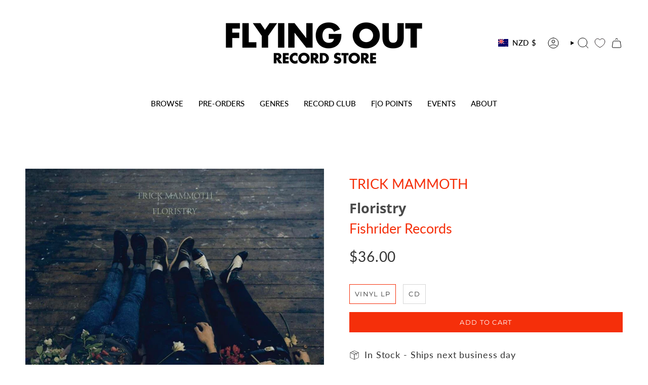

--- FILE ---
content_type: text/html; charset=utf-8
request_url: https://flyingout.co.nz/variants/436058885/?section_id=api-pickup-availability
body_size: 427
content:
<div id="shopify-section-api-pickup-availability" class="shopify-section">
<div class="pickup__preview pickup__preview--primary"><svg aria-hidden="true" focusable="false" role="presentation" class="icon icon-check" viewBox="0 0 24 24"><path d="m5 13 4 4L19 7" stroke="#000" stroke-linecap="round" stroke-linejoin="round"/></svg><div class="pickup__info"><p class="pickup__info__text">Pickup available at <strong>Flying Out Shop</strong></p>
        <p class="pickup__info__timing small">
          Usually ready in 24 hours
        </p>
        <button id="ShowPickupAvailabilityDrawer" class="pickup__button text-link small" aria-haspopup="dialog" data-popup-open>View store information
</button></div>
  </div>

  <dialog class="drawer" aria-modal="true" aria-labelledby="PickupAvailabilityHeading" data-pickup-drawer data-scroll-lock-required>
    <form method="dialog">
      <button class="visually-hidden no-js" aria-label="Close"></button>
    </form>

    <div class="drawer__inner" data-scroll-lock-scrollable>
      <div class="drawer__head">
        <h3 class="caps" id="PickupAvailabilityHeading">Pickup options</h3>

        <button type="button" class="drawer__close" data-popup-close autofocus aria-label="Close"><svg aria-hidden="true" focusable="false" role="presentation" class="icon icon-cancel" viewBox="0 0 24 24"><path d="M6.758 17.243 12.001 12m5.243-5.243L12 12m0 0L6.758 6.757M12.001 12l5.243 5.243" stroke="currentColor" stroke-linecap="round" stroke-linejoin="round"/></svg></button>
      </div>

      <div class="drawer__body" data-pickup-drawer-body data-scroll-lock-scrollable>
        <div class="pickup__product__wrap">
          <p class="pickup__product__title">Floristry</p><p class="pickup__variant"><span class="badge">
                  <span class="text-light">FORMAT</span><span class="divide">&nbsp;|&nbsp;</span>Vinyl LP
</span></p></div>

        <ul class="pickup__list" role="list" aria-label="Pickup options" data-store-availability-drawer-content tabindex="0"><li class="pickup__list__item">
              <p class="strong"><svg aria-hidden="true" focusable="false" role="presentation" class="icon icon-check" viewBox="0 0 24 24"><path d="m5 13 4 4L19 7" stroke="#000" stroke-linecap="round" stroke-linejoin="round"/></svg>Flying Out Shop
              </p><p class="small">
                  <em>Pickup available, usually ready in 24 hours</em>
                </p><address class="pickup__address">
                <p>80 PITT STREET<br>AUK<br>AUCKLAND 1010<br>New Zealand</p>
<a aria-label="+ 6 4 9 3 6 6 1 7 5 5" href="tel:+6493661755">+6493661755</a></address>
            </li></ul>
      </div>
    </div>
  </dialog></div>

--- FILE ---
content_type: text/html; charset=utf-8
request_url: https://flyingout.co.nz/products/trick-mammoth-floristry?section_id=api-product-grid-item
body_size: 571
content:
<div id="shopify-section-api-product-grid-item" class="shopify-section">

<div data-api-content>
<div class="grid-item product-item  product-item--left product-item--outer-text  "
    id="product-item--api-product-grid-item-190333221"
    data-grid-item
    
  >
    <div class="product-item__image" data-product-image>
      <a class="product-link" href="/products/trick-mammoth-floristry" aria-label="Floristry" data-product-link="/products/trick-mammoth-floristry"><div class="product-item__bg" data-product-image-default><figure class="image-wrapper image-wrapper--cover lazy-image lazy-image--backfill is-loading" style="--aspect-ratio: 1;" data-aos="img-in"
  data-aos-delay="||itemAnimationDelay||"
  data-aos-duration="800"
  data-aos-anchor="||itemAnimationAnchor||"
  data-aos-easing="ease-out-quart"><img src="//flyingout.co.nz/cdn/shop/products/tumblr_muasklmsuK1rakxk6o1_1280.jpg?crop=center&amp;height=1005&amp;v=1542341041&amp;width=1005" alt="Floristry - Flying Out" width="1005" height="1005" loading="eager" srcset="//flyingout.co.nz/cdn/shop/products/tumblr_muasklmsuK1rakxk6o1_1280.jpg?v=1542341041&amp;width=136 136w, //flyingout.co.nz/cdn/shop/products/tumblr_muasklmsuK1rakxk6o1_1280.jpg?v=1542341041&amp;width=160 160w, //flyingout.co.nz/cdn/shop/products/tumblr_muasklmsuK1rakxk6o1_1280.jpg?v=1542341041&amp;width=180 180w, //flyingout.co.nz/cdn/shop/products/tumblr_muasklmsuK1rakxk6o1_1280.jpg?v=1542341041&amp;width=220 220w, //flyingout.co.nz/cdn/shop/products/tumblr_muasklmsuK1rakxk6o1_1280.jpg?v=1542341041&amp;width=254 254w, //flyingout.co.nz/cdn/shop/products/tumblr_muasklmsuK1rakxk6o1_1280.jpg?v=1542341041&amp;width=284 284w, //flyingout.co.nz/cdn/shop/products/tumblr_muasklmsuK1rakxk6o1_1280.jpg?v=1542341041&amp;width=292 292w, //flyingout.co.nz/cdn/shop/products/tumblr_muasklmsuK1rakxk6o1_1280.jpg?v=1542341041&amp;width=320 320w, //flyingout.co.nz/cdn/shop/products/tumblr_muasklmsuK1rakxk6o1_1280.jpg?v=1542341041&amp;width=480 480w, //flyingout.co.nz/cdn/shop/products/tumblr_muasklmsuK1rakxk6o1_1280.jpg?v=1542341041&amp;width=528 528w, //flyingout.co.nz/cdn/shop/products/tumblr_muasklmsuK1rakxk6o1_1280.jpg?v=1542341041&amp;width=640 640w, //flyingout.co.nz/cdn/shop/products/tumblr_muasklmsuK1rakxk6o1_1280.jpg?v=1542341041&amp;width=720 720w, //flyingout.co.nz/cdn/shop/products/tumblr_muasklmsuK1rakxk6o1_1280.jpg?v=1542341041&amp;width=960 960w, //flyingout.co.nz/cdn/shop/products/tumblr_muasklmsuK1rakxk6o1_1280.jpg?v=1542341041&amp;width=1005 1005w" sizes="100vw" fetchpriority="high" class=" fit-cover is-loading ">
</figure>

<div class="product-item__bg__inner" data-variant-title="Vinyl LP"><figure class="image-wrapper image-wrapper--cover lazy-image lazy-image--backfill is-loading" style="--aspect-ratio: 1;"><img src="//flyingout.co.nz/cdn/shop/products/tumblr_muasklmsuK1rakxk6o1_1280.jpg?crop=center&amp;height=1005&amp;v=1542341041&amp;width=1005" alt="Floristry - Flying Out" width="1005" height="1005" loading="lazy" srcset="//flyingout.co.nz/cdn/shop/products/tumblr_muasklmsuK1rakxk6o1_1280.jpg?v=1542341041&amp;width=136 136w, //flyingout.co.nz/cdn/shop/products/tumblr_muasklmsuK1rakxk6o1_1280.jpg?v=1542341041&amp;width=160 160w, //flyingout.co.nz/cdn/shop/products/tumblr_muasklmsuK1rakxk6o1_1280.jpg?v=1542341041&amp;width=180 180w, //flyingout.co.nz/cdn/shop/products/tumblr_muasklmsuK1rakxk6o1_1280.jpg?v=1542341041&amp;width=220 220w, //flyingout.co.nz/cdn/shop/products/tumblr_muasklmsuK1rakxk6o1_1280.jpg?v=1542341041&amp;width=254 254w, //flyingout.co.nz/cdn/shop/products/tumblr_muasklmsuK1rakxk6o1_1280.jpg?v=1542341041&amp;width=284 284w, //flyingout.co.nz/cdn/shop/products/tumblr_muasklmsuK1rakxk6o1_1280.jpg?v=1542341041&amp;width=292 292w, //flyingout.co.nz/cdn/shop/products/tumblr_muasklmsuK1rakxk6o1_1280.jpg?v=1542341041&amp;width=320 320w, //flyingout.co.nz/cdn/shop/products/tumblr_muasklmsuK1rakxk6o1_1280.jpg?v=1542341041&amp;width=480 480w, //flyingout.co.nz/cdn/shop/products/tumblr_muasklmsuK1rakxk6o1_1280.jpg?v=1542341041&amp;width=528 528w, //flyingout.co.nz/cdn/shop/products/tumblr_muasklmsuK1rakxk6o1_1280.jpg?v=1542341041&amp;width=640 640w, //flyingout.co.nz/cdn/shop/products/tumblr_muasklmsuK1rakxk6o1_1280.jpg?v=1542341041&amp;width=720 720w, //flyingout.co.nz/cdn/shop/products/tumblr_muasklmsuK1rakxk6o1_1280.jpg?v=1542341041&amp;width=960 960w, //flyingout.co.nz/cdn/shop/products/tumblr_muasklmsuK1rakxk6o1_1280.jpg?v=1542341041&amp;width=1005 1005w" sizes="100vw" class=" fit-cover is-loading ">
</figure>
</div><div class="product-item__bg__inner" data-variant-title="CD"><figure class="image-wrapper image-wrapper--cover lazy-image lazy-image--backfill is-loading" style="--aspect-ratio: 1;"><img src="//flyingout.co.nz/cdn/shop/products/tumblr_muasklmsuK1rakxk6o1_1280.jpg?crop=center&amp;height=1005&amp;v=1542341041&amp;width=1005" alt="Floristry - Flying Out" width="1005" height="1005" loading="lazy" srcset="//flyingout.co.nz/cdn/shop/products/tumblr_muasklmsuK1rakxk6o1_1280.jpg?v=1542341041&amp;width=136 136w, //flyingout.co.nz/cdn/shop/products/tumblr_muasklmsuK1rakxk6o1_1280.jpg?v=1542341041&amp;width=160 160w, //flyingout.co.nz/cdn/shop/products/tumblr_muasklmsuK1rakxk6o1_1280.jpg?v=1542341041&amp;width=180 180w, //flyingout.co.nz/cdn/shop/products/tumblr_muasklmsuK1rakxk6o1_1280.jpg?v=1542341041&amp;width=220 220w, //flyingout.co.nz/cdn/shop/products/tumblr_muasklmsuK1rakxk6o1_1280.jpg?v=1542341041&amp;width=254 254w, //flyingout.co.nz/cdn/shop/products/tumblr_muasklmsuK1rakxk6o1_1280.jpg?v=1542341041&amp;width=284 284w, //flyingout.co.nz/cdn/shop/products/tumblr_muasklmsuK1rakxk6o1_1280.jpg?v=1542341041&amp;width=292 292w, //flyingout.co.nz/cdn/shop/products/tumblr_muasklmsuK1rakxk6o1_1280.jpg?v=1542341041&amp;width=320 320w, //flyingout.co.nz/cdn/shop/products/tumblr_muasklmsuK1rakxk6o1_1280.jpg?v=1542341041&amp;width=480 480w, //flyingout.co.nz/cdn/shop/products/tumblr_muasklmsuK1rakxk6o1_1280.jpg?v=1542341041&amp;width=528 528w, //flyingout.co.nz/cdn/shop/products/tumblr_muasklmsuK1rakxk6o1_1280.jpg?v=1542341041&amp;width=640 640w, //flyingout.co.nz/cdn/shop/products/tumblr_muasklmsuK1rakxk6o1_1280.jpg?v=1542341041&amp;width=720 720w, //flyingout.co.nz/cdn/shop/products/tumblr_muasklmsuK1rakxk6o1_1280.jpg?v=1542341041&amp;width=960 960w, //flyingout.co.nz/cdn/shop/products/tumblr_muasklmsuK1rakxk6o1_1280.jpg?v=1542341041&amp;width=1005 1005w" sizes="100vw" class=" fit-cover is-loading ">
</figure>
</div></div></a>

      
    </div>

    <div class="product-information"
      style="--swatch-size: var(--swatch-size-filters);"
      data-product-information>
      <div class="product-item__info">
        <a class="product-link" href="/products/trick-mammoth-floristry" data-product-link="/products/trick-mammoth-floristry">
          <p class="product-item__title artist">TRICK MAMMOTH</p>
          <p class="product-item__title">Floristry</p>
          <p class="product-item__title vendor">Fishrider Records</p>

          <div class="product-item__price__holder"><div class="product-item__price" data-product-price>
              
<span class="price">
  
    <span class="new-price">
      
        <small>From</small>
      
$25.00
</span>
    
  
</span>

            </div>
          </div>
        </a></div>
    </div>
  </div></div></div>

--- FILE ---
content_type: text/css
request_url: https://cdn.shopify.com/extensions/019a6435-2700-705e-910c-5eafab3282ce/swish-app-216/assets/component-wishlist-link.css
body_size: -380
content:
wishlist-link .wk-button {
  --icon-size: 18px;
  --icon-stroke: black;
  --icon-stroke-width: 1px;
}

wishlist-link .wk-bubble,
wishlist-link .wk-dot {
  background: black;
  color: white;
  font-size: calc(var(--wk-font-text-scale) * 60%);
}

wishlist-link .wk-bubble {
  --size: 17px;
  pointer-events: none;
}

wishlist-link .wk-dot {
  --size: 10px;
  pointer-events: none;
}


--- FILE ---
content_type: text/css
request_url: https://cdn.appmate.io/themecode/flying-out/main/custom.css?generation=1738560210403204
body_size: 149
content:
wishlist-link .wk-button{--icon-size: 20px;--icon-stroke: #2c2528;--icon-stroke-width: 1px;--icon-fill: transparent}wishlist-link .wk-counter{--size: 16px;top:-6px;right:6px;background:var(--primary);color:rgb(var(--wk-color-solid-button-label));font-size:calc(.627rem* var(--FONT-ADJUST-NAV))}wishlist-button-collection .wk-floating{z-index:10}wishlist-button-product .wk-button,wishlist-button-product .wk-button:hover{max-width:400px}


--- FILE ---
content_type: text/javascript
request_url: https://cdn.shopify.com/extensions/019a6435-2700-705e-910c-5eafab3282ce/swish-app-216/assets/block-wishlist-page.js
body_size: -271
content:
const main = async () => {
  const { default: loader, appSettings } = await import(window.WishlistKingAppLoaderURL);

  const wishlistPage = JSON.parse(document.getElementById('wkWishlistPage')?.text ?? '{}');
  const themeCode = JSON.parse(document.getElementById('wkThemeCode')?.text ?? '{}');

  const wishlistPageComponentUrl = themeCode.wishlistPageJsUrl || loader.getThemeCodeUrl('wishlist-page.js');
  const productCardComponentUrl = themeCode.productCardJsUrl || loader.getThemeCodeUrl('wishlist-product-card.js');
  const addWishlistToCartComponentUrl =
    themeCode.addWishlistToCartJsUrl || loader.getThemeCodeUrl('add-wishlist-to-cart.js');
  const addToCartActionUrl = themeCode.addToCartJsUrl || loader.getThemeCodeUrl('add-to-cart.js');

  let addToCartAction = () => { };
  import(addToCartActionUrl).then(({ action }) => (addToCartAction = action));

  loader.load({
    name: 'wishlist-page-bundle',
    type: 'lit-component',
    url: appSettings.assets.componentWishlistPageBundleJs,
    props: wishlistPage,
    dependencies: [
      {
        url: appSettings.assets.componentWishlistPageBundleCss,
        order: 5,
      },
      {
        name: 'wishlist-page',
        type: 'lit-component',
        url: wishlistPageComponentUrl,
      },
      {
        name: 'wishlist-add-to-cart',
        type: 'lit-component',
        url: addWishlistToCartComponentUrl,
      },
      {
        name: 'wishlist-product-card',
        type: 'lit-component',
        url: productCardComponentUrl,
        props: {
          addToCartAction: (...args) => addToCartAction(...args),
        },
      },
    ],
  });
};

if (window.WishlistKingAppLoaderURL) {
  main();
}

--- FILE ---
content_type: image/svg+xml
request_url: https://cdn.shopify.com/static/images/flags/hk.svg?width=40
body_size: 619
content:
<svg xmlns="http://www.w3.org/2000/svg" viewBox="0 0 640 480" version="1"><defs><clipPath id="a"><path fill-opacity=".67" d="M-89.048 0h682.67v512h-682.67z"/></clipPath></defs><g clip-path="url(#a)" transform="translate(83.48) scale(.94)"><path fill-rule="evenodd" fill="#ba0000" d="M618 512h-731.43V0H618z"/><path d="M241.874 247.803s-51.62-22.226-44.213-79.817c7.175-27.723 19.84-46.602 42.78-56.878 10.756-3.346 21.75-4.78 32.98-5.736-2.95 2.788-5.414 5.577-6.69 9.082-2.47 6.293-.64 12.347 2.63 18.4 4.14 7.01 6.61 14.26 7.407 23.66 1.513 13.223-4.142 25.97-14.578 33.697-6.613 5.1-14.42 6.855-20.793 12.67-4.938 4.86-7.965 9.72-9.08 18.16-.16 16.09 4.223 18.324 9.56 26.768z" fill-rule="evenodd" fill="#fff"/><path d="M232.076 164.476v-.238" fill-rule="evenodd" stroke="#000" stroke-width="2.152" fill="#ba0000"/><path d="M235.337 241.823c-20.078-17.766-18.323-62.45-3.027-77.347" stroke="#ba0000" stroke-width="2.152" fill="none"/><path fill-rule="evenodd" fill="#ba0000" d="M244.634 154.48l3.3 5.518-6.12-2.493-4.574 4.91.8-6.445-6.126-2.484 6.614-1.49.787-6.446 3.29 5.525 6.61-1.5"/><path d="M246.26 243.992s6.125-55.866 63.36-65.66c28.607-1.267 50.368 5.31 66.916 24.234 6.35 9.302 10.942 19.393 15.147 29.852-3.53-2.002-6.918-3.545-10.643-3.736-6.74-.518-11.992 3.008-16.824 7.904-5.488 6.015-11.696 10.498-20.45 14.015-12.2 5.326-26.044 3.65-36.49-4.06-6.81-4.83-10.774-11.777-18.2-16.17-6.095-3.296-11.63-4.766-20.028-3.36-15.432 4.564-16.28 9.408-22.79 16.985z" fill-rule="evenodd" fill="#fff"/><path d="M323.06 210.208l.227-.07" fill-rule="evenodd" stroke="#000" stroke-width="2.152" fill="#ba0000"/><path d="M250.062 235.99c11.104-24.402 54.34-35.818 73.066-25.56" stroke="#ba0000" stroke-width="2.152" fill="none"/><path fill-rule="evenodd" fill="#ba0000" d="M336.298 219.285l-4.31 4.77.59-6.58-6.035-2.934 6.396-1.12.58-6.584 3.36 5.887 6.392-1.136-4.318 4.764 3.372 5.88"/><path d="M250.118 248.027s54.92-11.935 82.382 39.225c10.287 26.723 10.962 49.447-1.727 71.148-6.803 8.975-14.914 16.535-23.495 23.844.777-3.983 1.164-7.687.162-11.28-1.65-6.555-6.66-10.415-12.838-13.44-7.446-3.296-13.67-7.758-19.784-14.94-8.92-9.88-11.732-23.538-7.736-35.892 2.415-7.993 7.747-13.957 9.55-22.394 1.192-6.826.828-12.54-3.174-20.057-9.227-13.18-14.09-12.45-23.342-16.212z" fill-rule="evenodd" fill="#fff"/><path d="M306.543 310.12l.14.193" fill-rule="evenodd" stroke="#000" stroke-width="2.152" fill="#ba0000"/><path d="M258.913 249.09c26.665 2.78 51.22 40.15 47.44 61.165" stroke="#ba0000" stroke-width="2.152" fill="none"/><path fill-rule="evenodd" fill="#ba0000" d="M302.14 325.555l-5.893-2.572 6.43-1.53.864-6.654 3.1 5.703 6.43-1.54-4.516 5.058 3.11 5.7-5.888-2.58-4.507 5.065"/><path d="M248.88 253.69s26.88 49.358-14.51 90.083c-22.758 17.38-44.378 24.407-68.77 18.323-10.524-4.01-20.057-9.67-29.482-15.853 4.04-.373 7.704-1.042 10.87-3.012 5.83-3.42 8.127-9.314 9.297-16.092 1.07-8.072 3.605-15.298 8.782-23.184 6.975-11.335 19.295-17.87 32.275-17.503 8.35.074 15.57 3.515 24.175 2.877 6.885-.773 12.267-2.727 18.358-8.68 10.062-12.557 7.992-17.02 9.008-26.956z" fill-rule="evenodd" fill="#fff"/><path d="M205.134 325.283l-.147.188" fill-rule="evenodd" stroke="#000" stroke-width="2.152" fill="#ba0000"/><path d="M250.33 262.43c4.823 26.373-24.15 60.436-45.38 62.708" stroke="#ba0000" stroke-width="2.152" fill="none"/><path fill-rule="evenodd" fill="#ba0000" d="M189.083 325.392l.813-6.378 3.275 5.74 6.63-1.04-4.61 4.577 3.287 5.74-6.12-2.912-4.6 4.584.824-6.376-6.127-2.902"/><path d="M242.792 252.62s-37.622 41.75-89.786 16.245c-23.953-15.692-37.766-33.748-40.13-58.774.283-11.255 2.454-22.13 5.155-33.07 1.698 3.685 3.546 6.92 6.457 9.25 5.166 4.36 11.49 4.568 18.27 3.42 7.97-1.673 15.627-1.683 24.785.58 13.01 2.813 23.265 12.26 27.233 24.625 2.705 7.9 1.858 15.854 5.32 23.757 3.016 6.24 6.647 10.666 14.284 14.43 15.187 5.32 18.71 1.887 28.42-.46z" fill-rule="evenodd" fill="#fff"/><path d="M160.732 235.146l-.226-.076" fill-rule="evenodd" stroke="#000" stroke-width="2.152" fill="#ba0000"/><path d="M235.03 256.89c-23.27 13.312-65.026-2.696-74.223-21.965" stroke="#ba0000" stroke-width="2.152" fill="none"/><path fill-rule="evenodd" fill="#ba0000" d="M155.296 220.043l6.286-1.352-4.327 5 3.183 5.907-5.847-2.826-4.32 5 .717-6.74-5.852-2.814 6.288-1.34.703-6.744"/></g></svg>

--- FILE ---
content_type: image/svg+xml
request_url: https://cdn.shopify.com/static/images/flags/sb.svg?width=40
body_size: -484
content:
<svg xmlns="http://www.w3.org/2000/svg" viewBox="0 0 640 480"><defs><clipPath id="a"><path fill-opacity=".67" d="M0 0h682.67v512H0z"/></clipPath></defs><g fill-rule="evenodd" clip-path="url(#a)" transform="scale(.9375)" stroke-width="1pt"><path d="M0 507.17L987.43 0H0v507.17z" fill="#0000d6"/><path d="M1024 0L27.17 512H1024V0z" fill="#006000"/><path d="M1024 0h-54.858L.002 485.36V512H54.86L1024 27.6V.004z" fill="#fc0"/><path fill="#fff" d="M71.397 9.124l11.857 34.442 38.47-.026L90.58 64.794l11.917 34.426-31.105-21.305-31.106 21.3 11.922-34.42L21.07 43.53l38.47.036zm191.143 0l11.856 34.442 38.47-.026-31.143 21.254L293.64 99.22l-31.106-21.305-31.106 21.3 11.922-34.42-31.138-21.265 38.47.036zm0 144.48l11.856 34.44 38.47-.025-31.143 21.25 11.917 34.43-31.106-21.306-31.106 21.3 11.922-34.42-31.138-21.265 38.47.033zm-95.013-71.398l11.857 34.442 38.47-.026-31.143 21.254 11.92 34.426-31.106-21.305-31.106 21.3 11.922-34.42-31.14-21.267 38.47.036zm-96.13 71.397l11.857 34.442 38.47-.026-31.144 21.25 11.918 34.426-31.105-21.306-31.106 21.3 11.922-34.42-31.14-21.265 38.47.035z"/></g></svg>

--- FILE ---
content_type: image/svg+xml
request_url: https://cdn.shopify.com/static/images/flags/eh.svg?width=40
body_size: -448
content:
<svg xmlns="http://www.w3.org/2000/svg" viewBox="0 0 640 480"><defs><clipPath id="a"><path fill-opacity=".67" d="M-158.67 0H524v512h-682.67z"/></clipPath></defs><g clip-path="url(#a)" fill-rule="evenodd" transform="translate(148.75) scale(.94)"><path d="M-180 0H844v256H-180z"/><path fill="#107b00" d="M-180 256H844v256H-180z"/><path fill="#fff" d="M-180 169.31H844v176.13H-180z"/><path d="M309.98 195.55c-45.202-19.423-84.107 20.644-84.063 58.085.046 39.158 38.02 80.92 86.168 62.43-34.087-10.037-48.156-35.215-48.15-60.68-.245-25.216 15.887-54.54 46.045-59.835z" fill="#f0f"/><path fill="#ff1800" d="M363.145 294.214l-25.835-18.868-25.993 18.898 9.963-30.403-26-18.87 31.984.07 9.93-30.55 9.816 30.434 32.115.005-25.924 18.734"/><path d="M314.34 315.65c-50.517 17.536-88.554-20.48-89.216-59.456-.66-38.976 37.59-79.167 89.473-60.865-29.355 4.35-50.912 30.08-51.17 59.167-.196 21.994 12.812 53.345 50.913 61.152zM-179.98 0l348.61 256.62L-180 512l.002-509.38.015-2.622z" fill="red"/></g></svg>

--- FILE ---
content_type: application/javascript
request_url: https://cdn.appmate.io/themecode/flying-out/main/product-page-buttons.js?v=1685115900900950
body_size: -237
content:
export function inject({theme:t}){t.watch({selector:".payment-and-quantity",pageType:["product"]},n=>{n.insertAfter(t.createComponent("wishlist-button-product",{dataset:{productHandle:t.getProductHandle(document.location.href),variantId:t.getVariantId(document.location.href,n)},props:{showIcon:!0,showText:!0,fullWidth:!0,alignContent:"center",alignSelf:"left"}}))})}


--- FILE ---
content_type: image/svg+xml
request_url: https://cdn.shopify.com/static/images/flags/py.svg?width=40
body_size: 8595
content:
<svg xmlns="http://www.w3.org/2000/svg" viewBox="0 0 640 480"><path fill="#0038a8" d="M0 319.7h640V480H0z"/><path fill="#fff" d="M0 160h640v160H0z"/><path fill="#d52b1e" d="M0 0h640v160H0z"/><g fill="none" stroke="#000" transform="translate(-116.364) scale(1.45455)"><circle cx="300" cy="165" r="42.2" stroke-width="1.076"/><circle cx="300" cy="165" r="34.67" stroke-width=".478"/><circle cx="300" cy="165" r="26.56" stroke-width=".438"/></g><path d="M287.317 263.68l-7.116 4.227-2.173-3.665c-.403-.68-.654-1.234-.75-1.662a1.93 1.93 0 0 1 .132-1.254c.184-.408.502-.746.956-1.015.394-.23.785-.35 1.17-.35a2.3 2.3 0 0 1 1.11.28c.225.12.472.32.74.605-.068-.314-.094-.557-.078-.73.01-.114.065-.305.165-.573.1-.267.187-.457.26-.57l1.43-2.29 1.477 2.487-1.478 2.465c-.194.316-.298.558-.313.724-.018.223.034.435.153.636l.115.194 2.89-1.715zm-5.544.306l-.55-.927c-.06-.105-.208-.28-.444-.53a.676.676 0 0 0-.44-.224.765.765 0 0 0-.494.106c-.23.137-.364.314-.4.533-.037.218.064.528.302.93l.573.965zm-6.703-5.498l-2.163-6.504 1.677-.557 1.354 4.07 1.248-.414-1.256-3.777 1.602-.533 1.256 3.777 1.548-.515-1.393-4.19 1.78-.59 2.2 6.62zm-2.836-9.673l-.484-4.223c-.105-.92.035-1.634.42-2.143.385-.51.98-.81 1.79-.9.83-.1 1.507.08 2.03.522.526.445.847 1.18.964 2.205l.16 1.39 3.05-.35.293 2.553zm3.213-2.953l-.07-.623c-.057-.49-.182-.828-.374-1.007a.828.828 0 0 0-.688-.222.92.92 0 0 0-.627.334c-.16.193-.212.526-.158 1l.083.725zm-3.475-12.582l.273-2.536 4.906.53a4.16 4.16 0 0 1 1.358.375c.416.194.768.472 1.057.83.29.36.48.723.572 1.093.13.514.158 1.117.083 1.81-.044.4-.12.833-.226 1.3-.107.468-.26.852-.462 1.152-.2.3-.47.565-.803.796-.338.23-.67.378-1.01.44-.54.1-1.014.13-1.418.086l-4.905-.53.274-2.537 5.024.542c.45.048.814-.038 1.093-.26.28-.222.443-.553.49-.995.048-.438-.04-.794-.26-1.07-.223-.276-.563-.438-1.02-.487zm1.105-6.065l1.58-4.52c.263-.753.652-1.266 1.166-1.54a1.92 1.92 0 0 1 1.597-.12c.462.162.808.445 1.038.848.153.27.23.61.228 1.025.33-.515.707-.847 1.128-.996.42-.15.88-.138 1.378.036.405.14.737.363.994.664.258.3.423.648.497 1.04.047.245.025.58-.064 1.007-.12.565-.21.94-.276 1.115l-1.457 4.168zm3.916-1.364l.367-1.05c.132-.373.16-.66.08-.85-.078-.193-.24-.332-.485-.42-.227-.08-.43-.07-.61.036-.18.103-.333.337-.46.703l-.373 1.065zm3.07 1.077l.43-1.23c.146-.417.174-.736.087-.958a.79.79 0 0 0-.505-.465.73.73 0 0 0-.646.06c-.2.12-.377.39-.52.813l-.43 1.226zm-3.073-9.66l1.32-2.19 5.343 3.225 2.062-3.417 1.745 1.053-3.384 5.608zm5.004-7.577l1.64-1.97 6.36 5.3-1.642 1.97zm11.126-4.277l2.142-.947c.296.574.458 1.127.488 1.658.03.53-.07 1.034-.293 1.51-.224.475-.617.954-1.18 1.437-.682.59-1.325.968-1.928 1.14-.607.175-1.28.147-2.02-.083-.746-.23-1.45-.735-2.12-1.514-.895-1.037-1.305-2.073-1.23-3.106.07-1.032.612-1.983 1.622-2.85.79-.68 1.55-1.055 2.277-1.124.73-.07 1.486.132 2.275.605l-1.386 1.853c-.224-.14-.407-.224-.55-.256a1.472 1.472 0 0 0-.69 0 1.51 1.51 0 0 0-.63.334c-.44.378-.625.844-.555 1.4.048.414.314.903.797 1.465.6.695 1.115 1.082 1.548 1.16.436.076.844-.05 1.227-.38.37-.32.562-.663.573-1.035.01-.37-.113-.792-.368-1.262zm8.815-3.172l-2.57 1.37.29 1.397-2.308 1.23-1.15-8.767 2.462-1.313 6.635 5.84-2.36 1.26zm-1.315-1.324l-2.207-2.196.598 3.053zm7.817-8.477l3.744-.648c.74-.126 1.356-.13 1.845-.007.49.12.914.344 1.276.667.36.322.65.72.87 1.194.22.474.378.99.474 1.546.15.872.168 1.565.053 2.08a3.413 3.413 0 0 1-.618 1.35 2.735 2.735 0 0 1-1.024.844 5.933 5.933 0 0 1-1.464.482l-3.742.647zm2.84 1.41l.77 4.455.617-.107c.526-.09.89-.214 1.093-.37.203-.154.342-.388.418-.7.075-.314.057-.797-.056-1.45-.15-.864-.396-1.43-.73-1.7-.34-.272-.835-.35-1.488-.238zm7.793-2.837l6.848.292-.076 1.766-4.287-.182-.056 1.314 3.973.17-.072 1.69-3.976-.17-.07 1.63 4.412.19-.08 1.87-6.973-.3zm9.964.785l2.484.608-1.483 6.06 3.877.95-.485 1.978-6.36-1.557zm13.28 4.407l3.66 2.164c.796.47 1.28 1.012 1.454 1.626.173.614.053 1.27-.36 1.97-.426.72-.975 1.154-1.647 1.303-.67.15-1.45-.04-2.34-.564l-1.2-.713-1.564 2.644-2.21-1.307zm.416 4.345l.54.316c.423.25.765.353 1.024.308a.828.828 0 0 0 .592-.414.92.92 0 0 0 .113-.7c-.06-.244-.296-.487-.707-.73l-.627-.37zm7.177 9.646l-2.134-1.984-1.224.728-1.918-1.78 7.915-3.94 2.04 1.9-3.36 8.18-1.957-1.825zm.826-1.676l1.356-2.8-2.696 1.56zm.992 5.502l6.824-4.682 2.41 3.514c.445.652.73 1.19.86 1.61.12.42.104.84-.05 1.26-.16.418-.458.777-.89 1.075-.38.26-.76.4-1.148.43a2.296 2.296 0 0 1-1.125-.21c-.233-.107-.493-.29-.78-.556.09.31.13.55.126.722-.002.114-.044.31-.126.582a3.253 3.253 0 0 1-.22.585l-1.28 2.377-1.635-2.383 1.313-2.56c.172-.327.26-.574.264-.742a1.08 1.08 0 0 0-.197-.625l-.128-.186-2.77 1.9zm5.513-.667l.61.89c.066.096.225.26.476.494.124.12.274.182.45.192a.762.762 0 0 0 .486-.14c.22-.15.34-.336.363-.557.023-.22-.098-.523-.362-.908l-.632-.927zm2.56 12.39l-1.08-2.705-1.418.135-.97-2.428 8.842-.18 1.033 2.592-6.534 5.953-.99-2.486zm1.463-1.16l2.43-1.952-3.1.258zm2.16 9.045l1.704-.255.585 3.91-3.49.52c-.623-.67-1.07-1.28-1.34-1.83-.27-.546-.465-1.214-.584-2.004-.145-.97-.098-1.784.142-2.45.24-.66.662-1.21 1.267-1.64.604-.436 1.33-.717 2.18-.844.893-.134 1.698-.066 2.414.204a3.62 3.62 0 0 1 1.745 1.393c.347.516.59 1.243.73 2.18.137.905.156 1.594.06 2.067a2.665 2.665 0 0 1-.596 1.23c-.3.35-.704.635-1.21.863l-.8-2.373c.293-.147.504-.353.632-.618s.166-.584.11-.956c-.082-.554-.34-.968-.775-1.24-.435-.27-1.07-.345-1.903-.22-.885.133-1.493.394-1.823.784-.33.39-.45.883-.36 1.478.04.283.123.547.243.79.122.246.305.52.552.82l.77-.114zm5.41 12.014l-.224 2.542-4.915-.438a4.16 4.16 0 0 1-1.362-.35 2.994 2.994 0 0 1-1.072-.816c-.295-.353-.493-.714-.592-1.082-.14-.51-.18-1.113-.117-1.807.036-.4.103-.836.202-1.306.096-.47.243-.855.44-1.16a2.99 2.99 0 0 1 .79-.81c.33-.237.66-.39.996-.458.54-.115 1.01-.15 1.416-.116l4.917.438-.228 2.542-5.033-.45c-.45-.04-.813.055-1.088.28-.275.228-.432.563-.47 1.005-.04.44.054.794.28 1.065.228.272.57.428 1.027.47zm-9.15 8.756l.91-2.767-1.17-.807.817-2.483 6.89 5.54-.87 2.65-8.835.37.837-2.543zm1.87.05l3.11.06-2.54-1.792zm2.96 6.73l-1.46 2.435-3.254-.003 1.538 2.87-1.45 2.42-2.473-5.232-2.974-1.782 1.318-2.198 2.973 1.782z"/><g fill="#009b3a" stroke="#000" stroke-width=".145"><path d="M328.117 211.346s23.35 10.06 19.272 30.847c-4.08 20.787-17.08 20.647-22.177 22.945-5.098 2.297-8.614 5.585-10.625 5.125-2.01-.46-4.67-2.012-4.67-2.012s-.213 3.418 3.88 4.04c4.095.62 9.477-5.39 12.06-6.056 2.587-.668 18.457-2.39 22.32-23.54 4.506-22.58-19.918-30.68-20.06-31.344z"/><path d="M339.9 215.768a3.205.76 75.104 0 1-1.54.118 3.205.76 75.104 1 1 1.54-.118z"/><path d="M339.1 215.986a3.303.737 63.335 1 1-1.393.51 3.303.737 63.335 0 1 1.392-.51zm-2.343 1.542a3.128.778 17.053 0 1-.146 1.58 3.128.778 17.053 0 1 .15-1.58z"/><path d="M337.107 216.67a3.29.74 34.225 1 1-.672 1.332 3.29.74 34.225 1 1 .672-1.332z"/><path d="M338.096 216.262a3.344.727 46.194 1 1-1.017 1.042 3.344.727 46.194 0 1 1.013-1.042z"/><path d="M339.725 219.2c.013.015-.9.51-1.108.582-.207.074-.488-.275-1.083.03-.595.306-1.004.863-1.134 1.19-.13.327.17.464.888.114.72-.35.91-.904 1.256-1.12.347-.218.93-.537 1.26-.655.143-.31.61-.98.85-1.37.24-.38 1.185-1.02 1.53-1.76.3-.61.186-1.13-.215-.912-.406.217-.925.833-1.167 1.275-.242.44-.035 1.005-.303 1.42-.21.3-.722 1.21-.777 1.212zm7.23 2.386a1.08 4.807-1.585 1 1-2.17-.52 1.08 4.807-1.585 1 1 2.17.52z"/><path d="M345.747 221.543a5.008 1.036 77.49 1 1-2.097.105 5.008 1.036 77.49 1 1 2.097-.105z"/><path d="M342.008 222.706a4.665 1.112 34.91 1 1-.725 2.198 4.665 1.112 34.91 1 1 .725-2.198z"/><path d="M342.765 221.644a4.99 1.04 50.904 0 1-1.37 1.607 4.99 1.04 50.904 1 1 1.37-1.603z"/><path d="M344.277 221.5a5.096 1.018 61.837 1 1-1.752 1.036 5.096 1.018 61.837 1 1 1.752-1.037z"/><path d="M345.557 226.43c.015.026-1.415.324-1.726.337-.31.013-.58-.613-1.51-.442-.92.17-1.672.786-1.96 1.197-.29.41.08.74 1.19.56 1.11-.178 1.56-.887 2.11-1.042.554-.156 1.465-.353 1.96-.374.305-.384 1.17-1.137 1.63-1.58.464-.445 1.98-.933 2.704-1.84.618-.74.635-1.538.007-1.406-.63.132-1.552.78-2.033 1.306-.482.524-.38 1.423-.89 1.895-.392.34-1.403 1.416-1.48 1.39zm5.193 4.843a1.074 4.828 8.74 1 1-2.026-.93 1.074 4.828 8.74 1 1 2.026.93z"/><path d="M349.6 230.983a1.03 5.04-2.05 1 1-2.067-.3 1.03 5.04-2.05 1 1 2.068.3z"/><path d="M345.732 231.42a4.688 1.106 46.026 1 1-1.106 2.03 4.688 1.106 46.026 1 1 1.106-2.03z"/><path d="M346.663 230.517a5.026 1.032 61.79 1 1-1.63 1.324 5.026 1.032 61.79 1 1 1.63-1.32z"/><path d="M348.147 230.663a5.136 1.01 72.543 1 1-1.9.687 5.136 1.01 72.543 1 1 1.9-.687z"/><path d="M348.525 235.768c.008.028-1.442.048-1.75 0-.305-.046-.46-.717-1.394-.725-.932-.01-1.78.454-2.132.804-.356.35-.056.746 1.064.783 1.12.037 1.683-.577 2.25-.625.568-.047 1.495-.067 1.985.008.365-.322 1.348-.9 1.88-1.25.53-.35 2.102-.54 2.97-1.295.738-.615.898-1.4.26-1.39-.638.01-1.657.475-2.222.9-.565.426-.628 1.333-1.21 1.7-.445.257-1.627 1.127-1.697 1.09m2.515 6.298a1.074 4.83 31.31 0 1-1.47-1.7 1.074 4.83 31.31 0 1 1.472 1.7"/><path d="M350.096 241.324a1.022 5.072 20.618 0 1-1.757-1.132 1.022 5.072 20.618 0 1 1.753 1.132m-3.665-1.192a4.764 1.088 69.934 0 1-1.79 1.426 4.764 1.088 69.934 0 1 1.79-1.426"/><path d="M347.623 239.68a1.015 5.107-4.863 0 1-1.99.554 1.015 5.107-4.863 1 1 1.99-.553"/><path d="M348.917 240.437a.996 5.205 5.55 1 1-1.987-.148.996 5.205 5.55 1 1 1.987.144"/><path d="M347.274 245.324c-.003.03-1.324-.55-1.584-.72-.26-.172-.138-.857-.98-1.252-.845-.395-1.79-.314-2.247-.137-.458.177-.34.67.66 1.166.998.5 1.747.165 2.28.355.532.19 1.378.556 1.793.828.455-.146 1.57-.275 2.185-.38.62-.105 2.118.37 3.198.027.907-.266 1.356-.927.775-1.18-.58-.256-1.684-.248-2.36-.087-.677.16-1.086.977-1.757 1.078-.5.055-1.91.37-1.958.31m.857 7.694a1.257 5.5 48.457 1 1-1.063-2.41 1.257 5.5 48.457 1 1 1.06 2.41"/><path d="M347.332 251.87a1.194 5.792 37.466 1 1-1.56-1.885 1.194 5.792 37.466 1 1 1.56 1.885"/><path d="M343.696 249.223a1.248 5.54-3.478 1 1-2.44.927 1.248 5.54-3.478 1 1 2.44-.927"/><path d="M345.15 249.15a1.173 5.896 11.633 0 1-2.372-.11 1.173 5.896 11.633 1 1 2.372.11"/><path d="M346.328 250.444a1.157 5.978 22.12 1 1-2.14-.882 1.157 5.978 22.12 1 1 2.14.882"/><path d="M342.91 255.26c-.013.03-1.276-1.09-1.506-1.37-.23-.282.13-.995-.67-1.736-.798-.74-1.864-.994-2.426-.964-.562.03-.594.616.342 1.526.936.91 1.87.81 2.395 1.212.524.403 1.335 1.112 1.702 1.563.55.005 1.818.267 2.53.37.714.11 2.206 1.176 3.507 1.188 1.085.037 1.797-.53 1.24-1.022-.556-.49-1.772-.88-2.57-.948-.798-.067-1.516.684-2.288.553-.57-.122-2.223-.28-2.256-.37m-2.298 7.345a1.407 6.065 79.752 1 1 .29-2.905 1.407 6.065 79.752 1 1-.29 2.902"/><path d="M340.496 261.048a1.343 6.355 68.504 0 1-.478-2.696 1.343 6.355 68.504 0 1 .478 2.696"/><path d="M338.416 256.423a1.403 6.085 26.238 0 1-2.86-.53 1.403 6.085 26.238 1 1 2.86.53"/><path d="M339.87 257.208a1.323 6.45 41.823 0 1-2.23-1.475 1.323 6.45 41.823 0 1 2.23 1.475"/><path d="M340.292 259.128a1.305 6.538 52.67 1 1-1.583-2.076 1.305 6.538 52.67 0 1 1.58 2.076"/><path d="M334.357 261.717c-.03.023-.637-1.773-.705-2.173-.067-.4.668-.87.302-2.038-.366-1.166-1.257-2.023-1.816-2.32-.56-.296-.91.242-.503 1.65.406 1.406 1.364 1.85 1.65 2.537.284.686.68 1.83.788 2.47.53.32 1.61 1.303 2.24 1.817.63.514 1.49 2.39 2.738 3.154 1.03.662 2.03.534 1.76-.255-.27-.79-1.23-1.867-1.963-2.39-.734-.528-1.837-.228-2.51-.8-.483-.445-1.993-1.553-1.976-1.656"/><path d="M330.765 267.986a1.763 6.137 89.068 0 1 .01-3.526 1.763 6.137 89.068 0 1-.01 3.526"/><path d="M329.95 262.474a1.704 6.35 37.587 0 1-2.616-2.188 1.704 6.35 37.587 1 1 2.616 2.188"/><path d="M330.808 265.28a1.742 6.213 66.472 0 1-1.246-3.255 1.742 6.213 66.472 0 1 1.246 3.256m1.672-53.41a3.812.775 41.126 0 1-1.446.79 3.812.775 41.126 1 1 1.447-.79m-1.873 1.587a3.86.765 8.163 0 1 .293 1.585 3.86.765 8.163 1 1-.294-1.584"/><path d="M331.36 212.452a4.038.732 26.817 1 1-.765 1.252 4.038.732 26.817 0 1 .766-1.252m-27.663 49.556s5.144 1.103 9.615 2.728c4.47 1.625 11.265 7.203 13.09 7.52 2.05.092 4.89-.607 5.967-3.565-3.155.846-5.046 2.12-8.057.47-1.063-.404-4.547-3.576-8.366-5.273-3.82-1.698-11.52-3.634-11.52-3.634l-.727 1.76m5.484-46.504c-.02-.045 5.92-3.124 5.92-3.124l-6.53 1.67-.756 1.148 1.366.307"/><path d="M314.794 216.946c-2.292-.417-5.817-1.187-8.062-1.367 1.552-1.72 3.69-4.628 5.007-6.41-.87 1.7-2.24 3.943-2.78 5.57 1.58.854 4.065 1.52 5.83 2.203"/><path d="M308.117 215.87c-.025-.04 5.26-4.074 5.26-4.074l-6.11 2.734-.543 1.263 1.393.077"/><path d="M313.732 216.888c-2.308-.44-5.86-1.248-8.116-1.442 1.524-1.77 3.614-4.764 4.902-6.603-.84 1.755-2.168 4.068-2.678 5.75 1.602.886 4.107 1.585 5.892 2.295"/><path d="M307.245 216.204c-.015-.045 6.195-2.594 6.195-2.594l-6.67 1.098-.863 1.075 1.338.42"/><path d="M313.034 216.946c-2.335-.194-5.943-.63-8.197-.58 1.3-1.966 3.014-5.238 4.072-7.247-.63 1.87-1.67 4.37-1.977 6.13 1.69.728 4.248 1.166 6.098 1.693"/><path d="M306.605 216.233c-.034-.034 4.197-5.114 4.197-5.114l-5.318 3.973-.247 1.356 1.368-.22"/><path d="M313.005 217.28c-2.502-.047-6.38-.267-8.772-.055 1.183-2.237 2.677-5.93 3.6-8.196-.477 2.09-1.332 4.884-1.48 6.83 1.867.676 4.633.97 6.652 1.418"/><path d="M305.76 217.44c-.03-.044 5.098-4.89 5.098-4.89l-6.167 3.413-.42 1.46 1.494.018"/><path d="M311.885 217.44c-2.688.01-6.827-.135-9.45.16 1.74-2.495 4.116-6.6 5.58-9.12-.946 2.315-2.45 5.418-3.012 7.567 1.875.696 4.796.954 6.882 1.394"/><path d="M304.045 217.804c-.026-.048 6.51-5.514 6.51-5.514l-7.36 3.913-.757 1.62 1.607-.02"/><path d="M310.91 217.6c-2.662.385-6.784.818-9.34 1.47 1.366-2.673 3.133-7.005 4.223-9.666-.606 2.39-1.65 5.623-1.9 7.795 1.957.414 4.888.26 7.017.4"/><path d="M303.172 218.895c-.038-.04 5.016-6.948 5.016-6.948l-6.26 5.66-.335 1.734 1.58-.442"/><path d="M309.44 218.43c-2.68.25-6.82.475-9.41.997 1.514-2.6 3.522-6.836 4.76-9.437-.74 2.354-1.964 5.53-2.336 7.687 1.932.515 4.868.507 6.987.753"/><path d="M302.27 219.623c-.026-.05 6.386-5.526 6.386-5.526L301.41 218l-.732 1.632 1.592-.01"/><path d="M308.656 218.706c-2.672.564-6.818 1.278-9.37 2.098 1.248-2.73 2.817-7.122 3.786-9.82-.493 2.396-1.387 5.656-1.532 7.815 2 .27 4.956-.086 7.116-.097"/><path d="M301.208 219.913c-.043-.03 4.08-7.574 4.08-7.574l-5.522 6.55-.09 1.73 1.532-.71"/><path d="M308.656 219.143c-2.867.745-7.335 1.723-10.04 2.75 1.04-3.103 2.228-8.077 2.963-11.134-.25 2.694-.838 6.375-.73 8.793 2.23.22 5.43-.307 7.803-.414"/><path d="M300.408 221.66c-.043-.045 5.14-7.592 5.14-7.592l-6.572 6.135-.277 1.915 1.705-.46"/><path d="M307.52 220c-2.817.892-7.217 2.1-9.86 3.26.888-3.123 1.838-8.103 2.427-11.162-.122 2.68-.532 6.348-.315 8.73 2.23.1 5.394-.594 7.75-.827"/><path d="M299.375 222.78c-.05-.036 3.907-8.38 3.907-8.38l-5.554 7.216.025 1.927 1.622-.764"/><path d="M306.445 221.15c-2.887.658-7.378 1.5-10.115 2.44 1.168-3.038 2.566-7.924 3.43-10.926-.365 2.66-1.106 6.284-1.107 8.678 2.213.28 5.425-.152 7.792-.192"/><path d="M298.445 223.58c-.035-.053 6.382-6.56 6.382-6.56l-7.524 4.857-.613 1.842 1.755-.14"/><path d="M305.165 222.284c-2.86.384-7.298.798-10.028 1.484 1.327-2.978 2.993-7.812 4.022-10.782-.525 2.672-1.47 6.287-1.62 8.723 2.144.5 5.308.38 7.62.57"/><path d="M297.18 222.924c-.048-.04 4.342-8.205 4.342-8.205l-5.89 6.9-.093 1.956 1.64-.656"/><path d="M305.514 221.31c-3.11 1.273-7.968 3.048-10.882 4.618.955-3.692 1.963-9.54 2.588-13.136-.112 3.115-.533 7.4-.273 10.14 2.47-.077 5.963-1.15 8.567-1.622"/><path d="M296.583 225.412c-.05-.044 5.198-9.416 5.198-9.416l-6.86 7.967-.19 2.225 1.856-.776"/><path d="M304.32 222.473c-3.046 1.433-7.816 3.46-10.655 5.172.79-3.692 1.535-9.512 1.998-13.088.027 3.074-.202 7.318.18 10.005 2.46-.218 5.9-1.475 8.478-2.09"/><path d="M295.52 226.837c-.056-.033 3.794-10.133 3.794-10.133l-5.677 9.05.144 2.194 1.74-1.11"/><path d="M302.983 223.317c-3.04 1.457-7.8 3.52-10.63 5.255.766-3.695 1.475-9.517 1.916-13.095.042 3.072-.16 7.315.24 9.997 2.46-.238 5.894-1.523 8.47-2.157"/><path d="M294.663 228.044c-.047-.05 5.868-8.935 5.868-8.935l-7.395 7.31-.36 2.215 1.89-.594"/><path d="M302.706 222.852c-2.71 2.164-7 5.344-9.443 7.722-.004-3.73-.504-9.48-.805-13.016.68 2.928 1.355 7.04 2.304 9.504 2.39-.85 5.525-2.95 7.944-4.21"/><path d="M294.954 228.466c-.065-.01.68-10.707.68-10.707l-2.828 10.41.79 1.96 1.358-1.667"/><path d="M301.935 223.84c-2.718 2.15-7.018 5.31-9.47 7.675.01-3.732-.465-9.487-.752-13.025.668 2.932 1.325 7.05 2.264 9.52 2.39-.84 5.534-2.923 7.958-4.17"/><path d="M294.27 230.284c-.06-.025 2.735-10.462 2.735-10.462l-4.732 9.62.373 2.15 1.624-1.308"/><path d="M301.63 224.088c-2.57 2.53-6.66 6.286-8.93 9.006-.403-3.828-1.534-9.67-2.223-13.265 1.015 2.922 2.152 7.064 3.396 9.485 2.377-1.147 5.392-3.66 7.757-5.23"/><path d="M294.285 231.623c-.068-.01.51-11.127.51-11.127l-2.732 10.81.85 2.04 1.372-1.723"/><path d="M300.815 225.935c-2.75 2.273-7.104 5.618-9.574 8.11-.082-3.876-.724-9.846-1.113-13.517.766 3.036 1.553 7.302 2.587 9.854 2.447-.906 5.636-3.116 8.106-4.447"/><path d="M293.47 232.888c-.06-.036 3.874-10.466 3.874-10.466l-5.81 9.273.153 2.297 1.783-1.104"/><path d="M300.772 225.98c-2.433 2.573-6.308 6.393-8.46 9.157-.383-3.88-1.46-9.802-2.115-13.444.965 2.965 2.045 7.16 3.226 9.612 2.252-1.17 5.108-3.728 7.35-5.326"/><path d="M293.615 233.426c-.068 0-.458-11.065-.458-11.065l-1.79 11.025 1.026 1.915 1.223-1.87"/><path d="M299.58 226.808c-2.355 2.597-6.112 6.453-8.18 9.24-.497-3.883-1.746-9.802-2.508-13.442 1.05 2.96 2.253 7.152 3.505 9.595 2.214-1.19 4.99-3.77 7.182-5.39"/><path d="M292.99 234.532c-.062-.02 1.236-11.24 1.236-11.24l-3.296 10.63.657 2.185 1.403-1.575"/><path d="M299.07 227.244c-2.152 2.813-5.61 7.014-7.46 9.986-.792-3.812-2.487-9.578-3.524-13.124 1.273 2.84 2.79 6.894 4.226 9.202 2.12-1.4 4.695-4.24 6.758-6.064"/><path d="M292.946 235.58c-.064-.004-.713-11.255-.713-11.255l-1.417 11.165 1.02 1.967 1.11-1.878"/><path d="M298.852 227.884c-2.02 2.945-5.28 7.357-6.99 10.446-.99-3.796-2.984-9.513-4.205-13.03 1.423 2.794 3.153 6.795 4.71 9.044 2.06-1.52 4.504-4.515 6.485-6.46"/><path d="M293.645 236.626c-.063-.02 1.145-11.304 1.145-11.304l-3.222 10.626.68 2.224 1.397-1.546"/><path d="M298.445 228.932c-1.742 3.208-4.583 8.048-6.003 11.357-1.323-3.64-3.82-9.047-5.35-12.37 1.665 2.58 3.744 6.313 5.494 8.333 1.908-1.797 4.066-5.116 5.86-7.324"/><path d="M293.252 237.557c-.063.018-3.16-10.72-3.16-10.72l1.068 11.3 1.424 1.593.668-2.173"/><path d="M298.372 230.183c-1.815 3.2-4.772 8.024-6.257 11.323-1.33-3.627-3.854-9.017-5.4-12.333 1.69 2.572 3.798 6.298 5.58 8.312 1.974-1.792 4.217-5.1 6.077-7.302"/><path d="M293.397 239.58c-.066 0-1.16-11.273-1.16-11.273l-1.044 11.273 1.128 1.932 1.08-1.933"/><path d="M298.56 231.172c-1.865 3.156-4.9 7.91-6.437 11.175-1.272-3.658-3.707-9.107-5.2-12.46 1.65 2.612 3.695 6.388 5.445 8.443 2.003-1.745 4.3-5 6.193-7.158"/><path d="M293.295 240.48c-.066.008-2.09-11.07-2.09-11.07l-.103 11.338 1.283 1.785.91-2.052"/><path d="M297.76 232.772c-2.012 3.022-5.267 7.56-6.957 10.714-1.095-3.74-3.266-9.35-4.595-12.803 1.52 2.723 3.383 6.635 5.03 8.808 2.083-1.6 4.53-4.692 6.523-6.715"/><path d="M292.32 241.717c-.064-.018.937-11.315.937-11.315l-3.083 10.73.744 2.186 1.403-1.6"/><path d="M297.877 233.048c-1.72 3.273-4.536 8.22-5.924 11.58-1.436-3.568-4.115-8.847-5.756-12.095 1.764 2.5 3.98 6.132 5.82 8.07 1.92-1.875 4.066-5.276 5.86-7.555"/><path d="M291.943 242.663c-.065.02-3.473-10.546-3.473-10.546l1.337 11.214 1.496 1.53.64-2.194"/><path d="M297.412 233.892c-1.202 3.592-3.23 9.067-4.09 12.67-1.95-3.19-5.38-7.79-7.485-10.624 2.112 2.07 4.84 5.156 6.94 6.657 1.61-2.262 3.21-6.072 4.635-8.703"/><path d="M295.026 243.52c-.064.024-3.76-10.4-3.76-10.4l1.644 11.154 1.537 1.465.58-2.22"/><path d="M297.383 234.997c-1.176 3.605-3.164 9.1-4 12.714-1.972-3.17-5.436-7.73-7.56-10.542 2.127 2.047 4.875 5.105 6.99 6.583 1.592-2.28 3.165-6.105 4.57-8.75"/><path d="M295.055 245.295c-.06.033-4.837-9.726-4.837-9.726l2.817 10.8 1.68 1.21.34-2.29"/><path d="M297.02 235.9c-.752 3.74-2.092 9.475-2.505 13.176-2.323-2.86-6.284-6.89-8.715-9.37 2.346 1.724 5.424 4.36 7.69 5.524 1.32-2.487 2.44-6.506 3.53-9.33"/><path d="M295.375 246.823c-.066.013-2.608-10.906-2.608-10.906l.43 11.322 1.366 1.69.812-2.11"/><path d="M297.034 237.063c-.398 3.825-1.194 9.713-1.26 13.453-2.57-2.534-6.874-6.01-9.517-8.154 2.488 1.4 5.788 3.61 8.144 4.463 1.08-2.653 1.82-6.804 2.637-9.762"/><path d="M295.506 247.623c-.05.05-6.895-7.874-6.895-7.874l5.2 9.532 1.9.65-.2-2.312"/><path d="M297.18 238.4c-.414 3.824-1.233 9.707-1.313 13.446-2.56-2.55-6.85-6.05-9.486-8.207 2.487 1.41 5.778 3.64 8.13 4.504 1.09-2.646 1.84-6.793 2.67-9.746"/><path d="M296.277 249.44c-.06.036-5.296-9.49-5.296-9.49l3.33 10.653 1.74 1.137.23-2.3"/><path d="M297.485 239.972c-.252 3.846-.823 9.775-.746 13.517-2.666-2.395-7.095-5.63-9.815-7.63 2.537 1.262 5.914 3.29 8.3 4.012.974-2.71 1.553-6.9 2.257-9.903"/><path d="M296.946 251.186c-.053.047-6.543-8.297-6.543-8.297l4.772 9.843 1.868.77-.097-2.32"/><path d="M297.557 241.746c-.228 3.85-.763 9.784-.664 13.525-2.676-2.364-7.124-5.565-9.856-7.54 2.545 1.24 5.934 3.24 8.323 3.94.958-2.72 1.512-6.912 2.197-9.92"/><path d="M297.543 252.597c-.062.03-4.588-10.003-4.588-10.003l2.54 10.95 1.65 1.316.398-2.263"/><path d="M297.732 242.895c.13 3.862.152 9.84.598 13.552-2.874-1.997-7.585-4.584-10.478-6.18 2.64.893 6.188 2.426 8.623 2.802.697-2.84.856-7.09 1.257-10.178"/><path d="M298.343 252.204c-.04.064-8.38-5.737-8.38-5.737l7.104 7.828 1.974.102-.694-2.193"/><path d="M297.994 243.303c.333 3.844.667 9.802 1.308 13.484-2.983-1.882-7.836-4.283-10.816-5.764 2.69.79 6.323 2.184 8.78 2.467.55-2.853.488-7.096.728-10.188"/><path d="M299.245 254.343c-.052.048-6.983-8.027-6.983-8.027l5.29 9.638 1.91.696-.217-2.307"/><path d="M298.605 244.772c.494 3.828 1.078 9.773 1.873 13.42-3.052-1.705-7.988-3.815-11.02-5.12 2.713.63 6.392 1.807 8.853 1.942.43-2.89.19-7.133.298-10.242"/><path d="M300.64 255.695c-.038.063-8.315-5.876-8.315-5.876l7.014 7.94 1.97.136-.672-2.205"/><path d="M298.866 246.4c.746 3.784 1.72 9.676 2.752 13.25-3.145-1.417-8.188-3.06-11.286-4.078 2.737.373 6.47 1.2 8.923 1.104.232-2.93-.29-7.154-.39-10.275"/><path d="M301.557 256.86c-.052.047-6.878-8.155-6.878-8.155l5.16 9.73 1.9.734-.186-2.31"/><path d="M299.317 247.448c1.092 3.68 2.608 9.434 3.963 12.866-3.24-.994-8.38-1.962-11.54-2.563 2.74.01 6.508.338 8.925-.09-.045-2.96-.957-7.105-1.348-10.21"/><path d="M301.92 256.874c-.014.075-9.608-2.06-9.608-2.06l9.138 4.544 1.846-.695-1.375-1.79"/><path d="M299.943 248.597c1.077 3.685 2.57 9.447 3.912 12.886-3.238-1.013-8.375-2.01-11.53-2.628 2.74.02 6.507.37 8.925-.04-.033-2.96-.93-7.112-1.307-10.218"/><path d="M303.492 257.892c-.03.068-9.194-4.44-9.194-4.44l8.246 6.684 1.976-.185-1.028-2.055"/><path d="M299.463 249.237c1.826 3.358 4.496 8.652 6.527 11.71-3.368-.258-8.583-.07-11.79.04 2.675-.6 6.42-1.11 8.69-2.06-.656-2.884-2.404-6.74-3.427-9.69"/><path d="M304.946 258.895c-.017.074-9.553-2.638-9.553-2.638l8.966 5.077 1.88-.576-1.297-1.863"/><path d="M300.452 250.663c1.846 3.344 4.546 8.62 6.596 11.662-3.368-.23-8.578.003-11.78.14 2.668-.623 6.407-1.165 8.67-2.134-.675-2.88-2.445-6.72-3.486-9.664"/><path d="M306.154 259.68c-.034.065-8.903-5.325-8.903-5.325l7.78 7.444 2 .02-.873-2.14"/><path d="M301.194 251.506c2.137 3.122 5.302 8.073 7.61 10.865-3.33.21-8.424 1.125-11.557 1.68 2.562-.975 6.18-2.007 8.308-3.276-.94-2.807-3.053-6.44-4.36-9.264"/><path d="M306.808 260.466c-.003.08-9.61-.226-9.61-.226l9.508 2.81 1.69-1.05-1.588-1.534m5.572-46.56c0-.03 6.913-1.153 6.913-1.153l-6.88.16-1.2.617 1.166.376"/><path d="M316.176 215.375c-2.006-.606-5.038-1.62-7.097-2.07 2.184-.87 5.423-2.41 7.42-3.357-1.538.96-3.767 2.192-4.955 3.155 1.148.78 3.23 1.575 4.628 2.272"/><path d="M312.074 214.14c-.008-.03 6.69-1.84 6.69-1.84l-6.93.885-1.046.717 1.286.237"/><path d="M316.496 215.87c-2.344-.22-5.94-.67-8.252-.694 1.743-1.543 4.186-4.124 5.69-5.71-1.034 1.49-2.625 3.467-3.31 4.876 1.57.63 4.093 1.053 5.872 1.528"/><path d="M309.586 214.62c.006-.032 6.952-.786 6.952-.786l-6.773-.217-1.267.557 1.09.445"/><path d="M314.736 216.132c-2.132-.408-5.37-1.118-7.526-1.37 2.048-1.006 5.033-2.736 6.87-3.798-1.37 1.036-3.395 2.39-4.42 3.4 1.298.643 3.542 1.223 5.076 1.768"/><path d="M308.99 214.546c-.018-.026 6.12-2.633 6.12-2.633l-6.703 1.77-.803.815 1.386.048"/><path d="M314.532 216.902c-1.774-.732-4.49-1.973-6.246-2.49 1.36-1.263 3.274-3.48 4.453-4.838-.82 1.358-2.078 3.114-2.63 4.46 1.18 1.003 3.08 1.987 4.42 2.87"/><path d="M309.34 214.997c-.014-.04 4.76-2.063 4.76-2.063l-5.185.71-.637.924 1.06.43m-3.984 44.582c.004.075-9.867.073-9.867.073l9.99 2.443 1.64-1.074-1.763-1.443"/><path d="M307.128 260.22c-.01.07-10.02-2.332-10.02-2.332l9.622 4.718 1.886-.607-1.488-1.78"/><path d="M308.772 260.888c0 .076-9.95-.5-9.95-.5l9.95 2.997 1.705-.967-1.705-1.53"/><path d="M302.46 253.863c2.587 2.852 6.465 7.397 9.18 9.913-3.34.505-8.374 1.855-11.47 2.68 2.46-1.182 5.983-2.516 7.964-3.947-1.334-2.66-3.967-6.01-5.675-8.65"/><path d="M310.14 261.397c-.02.07-9.945-3.254-9.945-3.254l9.344 5.556 1.954-.417-1.358-1.89"/><path d="M303.375 254.517c2.82 2.573 7.076 6.703 9.985 8.918-3.202.922-7.962 2.91-10.89 4.125 2.272-1.5 5.563-3.285 7.342-4.98-1.58-2.525-4.496-5.6-6.437-8.063"/><path d="M310.954 262.008c.015.077-9.437 1.856-9.437 1.856l9.944.677 1.408-1.382-1.91-1.147"/><path d="M308.99 261.412c.01.076-9.842.755-9.842.755l10.155 1.745 1.555-1.184-1.868-1.316"/><path d="M310.808 261.935c-.007.073-10.177-1.63-10.177-1.63l9.96 4.037 1.84-.735-1.62-1.672z"/><path d="M312.496 262.488c.005.075-9.968.187-9.968.187l10.155 2.302 1.63-1.08-1.817-1.41z"/><path d="M305.66 255.914c2.797 2.664 7.008 6.927 9.908 9.246-3.298.734-8.22 2.428-11.248 3.463 2.367-1.347 5.783-2.92 7.653-4.484-1.532-2.558-4.41-5.72-6.314-8.23z"/><path d="M313.906 262.895c-.013.07-10.17-2.557-10.17-2.557l9.745 4.893 1.927-.542-1.498-1.79z"/><path d="M306.634 256.495c3.008 2.37 7.565 6.193 10.635 8.2-3.13 1.14-7.73 3.45-10.565 4.862 2.156-1.65 5.307-3.657 6.955-5.468-1.764-2.41-4.906-5.278-7.03-7.598z"/><path d="M314.765 263.448c.02.076-9.28 2.5-9.28 2.5l9.976-.01 1.3-1.478-1.992-1.01z"/></g><path d="M327.58 249.484l-7.58-5.238-7.58 5.238 2.842-8.38-6.633-5.24h8.523l2.843-8.382 2.84 8.382h8.53l-6.634 5.24 2.843 8.38z" fill="#fedf00" stroke="#000" stroke-width=".435"/></svg>

--- FILE ---
content_type: image/svg+xml
request_url: https://cdn.shopify.com/static/images/flags/cc.svg?width=40
body_size: 759
content:
<svg xmlns="http://www.w3.org/2000/svg" xmlns:xlink="http://www.w3.org/1999/xlink" viewBox="0 0 640 480" version="1"><defs><path d="M0-360l69.42 215.845 212.04-80.3-125.473 188.85 194.986 115.71-225.88 19.65 31.104 224.593L0 160l-156.198 164.35 31.105-224.592-225.88-19.65 194.985-115.71-125.47-188.854 212.037 80.3z" id="a"/><path d="M0-210L54.86-75.508l144.862 10.614L88.765 28.842l34.67 141.052L0 93.334l-123.435 76.56 34.67-141.052-110.957-93.736L-54.86-75.508z" id="b"/></defs><path fill="green" d="M0 0h640v480H0z"/><circle cx="320" cy="240" r="66.667" fill="#ffe000"/><circle cx="340.787" cy="240" r="54.857" fill="green"/><circle cx="109.841" cy="173.333" r="69.841" fill="#ffe000"/><path d="M105.022 225.994h17.44s.787-1.6-.176-2.398c-.963-.8-4.713-.975-3.7-3.803 2.083-5.813 2.374-4.02 3.682-17.827 1.308-13.806 1.937-35.46 1.937-35.46h-2.52s.486 6.734-.967 15.502c-1.454 8.77-1.89 9.543-3.488 16.277-1.6 6.733-1.84 7.314-3.294 11.238-1.453 3.924-1.6 4.118-3.876 7.75-2.276 3.634-1.453 2.277-2.712 4.457-.63 1.09-1.405.8-1.83 1.593-.423.793-.496 2.67-.496 2.67z" fill="#802000" stroke="#7b3100" stroke-width="1.481"/><path d="M118.33 122.45c.145 2.71-.127 6.295-1.25 9.213-1.138 3.252-2.376 6.494-2.315 9.86-1.81.617-3.674-3.915-5.416-1.25 1.305 3.685 4.33 6.6 6.4 9.92.35 1.03 3.33 3.716 1.605 4.34-4.353-1.49-5.407-7.003-8.107-10.352-3.135-5.63-8.98-9.614-15.49-9.89-2.448.065-10.4-.606-8.33 3.58 3.046 2.075 6.8 3.426 9.81 5.75 2.242.21 6.305 3.95 6.07 5.368-3.945-1.597-5.79-3.512-10.038-5.19-5.757-2.225-13.72-.887-16.905 4.825-.594 1.49-1.47 5.825.397 6.24 2.183-3.41 5.306-7.22 9.933-6.198 3.635.285-4.055 6.772-1.114 5.466.933-.412 3.086-1.825 4.58-1.973 1.493-.147 2.327.97 3.46 1.125 2.266.31 2.89 1.26 2.68 1.81-.248.65-.968.096-3.27.827-1.153.364-1.754 1.376-3.098 1.84-1.343.463-4.138.495-5.182.085-3.653-1.586-9.643-1.31-10.782 3.268-.003 2.015-1.795-.22-2.623.65-.62 2.196-.78 4.452-4.04 4.252-1.978 2.075-4.004 4.224-6.515 5.7 1.474 3.384 7.314-3.397 7.04-.54-2.552 3.483 1.314 4.216 3.007 1.536 2.862-3.024 6.407-6.705 10.68-3.657 2.034 1.915 3.216-1.013 4.69-.856.926 2.38 2.094.118 3.147-.555 1.723-.215 1.238 2.152 3.287.694 4.084-2.702 9.106-.432 13.094-3.06 4.244-1.934.596 1.557-.576 2.922-1.864 3.617-.247 8.366-4.292 10.612-1.625 4.31 1.92 9.994-1.696 13.183-.526 2 4.65 1.77 6.102 2.593 2.545.1-.11-5.826 2.416-6.62 3.39 2.096 3.23-3.75 2.53-5.553.33-4.1.56-8.58 2.597-12.293 2.165-4.55 4.17 1.853 1.746 3.655-1.375 4.183-3.38 9.42-.25 13.31.904.202 1.645 2.39 2.81 3.06 1.17.673 2.767-.17 3.058-2.16 1.497-5.99.742-12.434 2.882-18.26 1.51-1.806 3.594-.292 4.53 1.368 3 3.48 5.108 7.833 8.738 10.702 3.306 1.547 6.23 3.886 7.75 7.29-.02 2.625 7.46 3.027 5.225.11-2.144-2.842-.73-5.684 1.442-7.573 1.163.285.82-1.798-.092-.974-1.46-.345-1.554-3.017.476-1.747 3.42 1.104-.268-2.474-1.5-2.583-2.89-1.792-6.21-3.853-7.635-6.967 3.762.04 7.668 2.067 11.512.81 3.08-1.585 6.207.13 7.283 2.847 2.383-.38 1.368-2.77 0-3.565 1.744-.718 2.95-2.21.836-3.524-1.116-1.457 1.496-3.94-1.714-3.837.104-2.45-.86-4.695-3.534-5.542-2.68-2.27-10.538 3.34-10.31-1.77-.792-2.784 3.192-.374 4.306-1.76 1.15-2.934-5.482-2.648-3.294-4.92 1.43-.92 8.137-2.244 2.877-3.228-2.627.72-4.88.185-6.946-1.114-1.88 3.15-7.26-1.71-6.3 3.89-.736 2.107-5.54 7.59-6.842 3.39 1.107-3.29 6.8-4.37 5.035-8.807-.27-2.77-2.568.48-3.65.274-.548-1.725 1.658-3.758 3.195-4.167 3.05 2.346 3.142-2.96 6.043-2.528 2.12-.47-.683-1.38-1.274-1.78.58-1.55 3.832-2.34.644-3.687-2.814-2.088-4.9 2.076-7.22 2.3-2.226-2.516 2.023-3.724 3.195-5.048.063-.988-2.477-.3-1.713-1.158.664-1.187 5.162-1.275 3.056-3.056-3.17-1.09-7.264-.817-10.31.594-1.915.62-2.48 4.957-4.133 4.777-.777-1.93.253-5.737-2.407-6.295zm15 42.362c2.417-.41.05 3.67-1.11 3.61.102-1.465-3.497-1.324-1.264-2.6a7.277 7.277 0 0 1 2.374-1.01z" fill="green"/><g transform="translate(0 80) scale(.0635)" fill="#ffe000"><use height="100%" width="100%" xlink:href="#a" x="7560" y="4200"/><use height="100%" width="100%" xlink:href="#a" x="6300" y="2205"/><use height="100%" width="100%" xlink:href="#a" x="7560" y="840"/><use height="100%" width="100%" xlink:href="#a" x="8680" y="1869"/><use height="100%" width="100%" xlink:href="#b" x="8064" y="2730"/></g></svg>

--- FILE ---
content_type: application/javascript; charset=utf-8
request_url: https://izyrent.speaz.com/izyrent.js?shop=flying-out.myshopify.com&v=1765287232311
body_size: 65814
content:
/* Copyright © 2024 SPEAZ. All rights reserved. */
!async function(){if(window.izyrentCoreLoaded)return void console.log("izyRent core already loaded");console.log("izyRent core loaded"),window.izyrentCoreLoaded=!0;const e="2025-10",t=window.izyrentSettings,n=window.izyrent_current_page,a=window.izyrent_currency_format,o=window.izyrent_money_format,r=Shopify?.currency?.rate??1;var s,l,d=!1,c=!1;let p=!0,u=!1;var f='form[action*="cart/add"]:first';let m,h="form[action*='/cart/add']",g=[`${h} [name='add']`,`${h} [type='submit']`,`${h} button[class*='cart']`,`${h} button[class*='Cart']`,`${h} button[data-text*='cart']`,`${h} button[data-text*='Cart']`,".izyAtc"].join(","),y=!1,b="",v=!1,k=!1,w=0,x=1,D=!1,z=!1,j=!1,T=!1;const I=window.fetch.bind(window),E=window.XMLHttpRequest.prototype.open;let A=null,R=null,O=null,N=null,P=null,F=null,Y=null,L=null,H="string"==typeof t?JSON.parse(t.replace(/=>/g,":")):t;var B=1;for(const e in H.translations){const t=e.substring(0,2);H.translations[t]=H.translations[e]}let q="discount"!=H.checkoutMode&&void 0!==H.deposit?.percent;const W=parseInt(H.expiration,10)>1?parseInt(H.expiration,10):15,J=H.timezone;let V=H.translate,Q=H.redirectCheckout;const G=!!H.theme&&H.theme;async function U(n){const a=z?.product?.handle;if(!a)return;const i=async n=>(await fetch(`https://${Shopify.shop}/api/${e}/graphql.json`,{method:"POST",headers:{"Content-Type":"application/json","X-Shopify-Storefront-Access-Token":t.storefront},body:JSON.stringify({query:n})})).json(),o=`\n      query {\n        node(id: "gid://shopify/ProductVariant/${n}") {\n          ... on ProductVariant {\n            id\n            price { amount }\n            product {\n              handle\n              variantsCount{\n              count\n              }\n            }\n          }\n        }\n      }\n    `,s=`\n      query @inContext(country:${Shopify.country}) {\n        node(id: "gid://shopify/ProductVariant/${n}") {\n          ... on ProductVariant {\n            id\n            price { amount }\n          }\n        }\n      }\n    `,[l,d]=await Promise.all([i(o),i(s)]);if(l?.data?.node?.price?.amount&&d?.data?.node?.price?.amount){const e=parseFloat(l.data.node.price.amount),t=parseFloat(d.data.node.price.amount/r);let n=0;e>0&&(n=(t-e)/e*100),T={base:Math.round(100*e),context:Math.round(100*t),diff:Math.round(n)}}}function K($){function K(){let e;const t=new URLSearchParams(window.location.search),n=parseInt(t.get("variant"));if(n){const e=z.product.variants.find(e=>e.id===n);if(e)return e.id}const a=$(g).first().closest(h);if(a.length){const t=a.serializeArray();if($.each(t,function(t,n){"id"===n.name&&(e=parseInt(n.value))}),e){f=a;const t=z.product.variants.find(t=>t.id===e);if(t)return t.id;e=!1}}if(z.product.variants.map(t=>{let n=$("input[name=id][value="+t.id+"]").parent("form");n.length>0&&(e=t.id,f=n.first())}),!e){const t=$(f).serializeArray();$.each(t,function(t,n){"id"===n.name&&(e=parseInt(n.value))})}return e||z.product.variants[0].id}function oe(e,t=!1){if("disabled"==H?.displayPrice)return;$(".price").css("visibility","hidden");let n=j;e.forEach(e=>{const a=e;var i=a.daynight?a.daynight:"day";let o=e?.currentPrice;var r=Array.isArray(a.mode)?a.mode[0]:a.mode;const s=a.discounts||[];var d=a.discountMode?a.discountMode:"percent",c=a.rates?a.rates:[];c=c.map(e=>({...e,dates:X(e.dates)}));var p=a.rateMode?a.rateMode:"amount",u=a.daysAllowed&&"duration"!=a.stock?a.daysAllowed:"";const f=!!a.flatPrice&&a.flatPrice;u=te(u);var m=a.activeDays;let h=m;if(Array.isArray(m?.start)?(h=m?.end,m=m?.start):m.length<3&&(h=["0","1","2","3","4","5","6"]),!t&&!0===e?.variantStock?.[n]?.disabledCalendar)return;function g(e,i="default"){if(e="duration"==a.stock||f||"default"==i?1*e:e*i,t){const e=Object.entries(a.variantStock||{}).flatMap(([e,t])=>t?.prices?.map(t=>({variantKey:e,price:parseFloat(t.price)}))).filter(e=>!isNaN(e?.price));if(e.length>0){const t=e.reduce((e,t)=>t.price<e.price?t:e).variantKey;n=t}}if("duration"!=a.stock&&"stock"!=a.stock&&!f&&"object"==typeof a?.variantStock?.[n]?.prices){const t=a.variantStock[n].prices.find(e=>"default"==e.days)?.price,o=a.variantStock[n].prices.find(e=>e.to?i>=e.days&&i<=e.to:i==e.days)?.price;"default"==i&&(i=1);const r=t*i,s=(o-r)/Math.abs(r)*100;let l=e+e*s/100;"number"!=typeof l||isNaN(l)||(e=l)}const o="default"===i?1:Number(i);let m=0;if(c.length>0&&(c.forEach(t=>{if(t[p]>0&&t.dates){let n=[];t.dates.forEach(t=>{const a=new Date(t);if(a>=new Date){const t=[];for(let e=0;e<o;e++){const n=new Date(a);n.setDate(n.getDate()+e),t.push(n)}if(t.length>0){let a=0;t.forEach(t=>{const n=l.formatDate(t,"Y/m/d"),o=c.find(e=>e[p]>0&&e.dates.includes(n)&&!e?.exclude)?.[p];if(o){a+="percent"==p?e/i*o/100:100*o}}),n.push(a)}}}),m=Math.max(m,...n)}}),e-=m),s.length>0){let t=[];if(s.forEach(e=>{const n=Number(e.days);(e[d]>0||"after"==e?.each)&&("single"==r&&0==u.length||f||"duration"==a.stock?n<=1*o&&t.push(e):n<=o&&t.push(e))}),t.sort((e,t)=>parseFloat(t[d])-parseFloat(e[d])),goodDiscount=t[0],goodDiscount)if("amount"==d){let n=0;Array.from({length:o},(_,e)=>{let a=t.filter(t=>t.days<=e&&"after"==t.each);a=a.reduce((e,t)=>t.days>e.days?t:e,a[0]),a&&(n+=parseInt(a.amount))});const a="after"==goodDiscount?.each?n:"all"==goodDiscount?.each?goodDiscount.amount*o:goodDiscount.amount;e-=100*a}else e-=e*goodDiscount.percent/100}return e}let y=g(o),b=!1,v=1;if("single"==a.mode)u.length>0&&(v=Math.min(...u),y=g(o,v),b=u.length>1);else if(u.length>0){const e=a.minRangeDays>0?u.filter(e=>e>=a.minRangeDays):u;v=e.length>0?Math.min(...e):a.minRangeDays>0?a.minRangeDays:v,y=g(o,v),b=u.length>1}else a.minRangeDays>0&&(v=a.minRangeDays),v>1||c.length>0&&c.forEach(e=>{if(e[p]>0&&e.dates){const t=[...new Set(e.dates.map(e=>new Date(e)).filter(e=>e>=new Date).sort((e,t)=>e-t).map(e=>e.getDay().toString()))],n=t.every(e=>m.includes(e));n||(v=t.length+1)}}),y=g(o,v),b=!0;a?.flatPrice&&(b=!1),y="minday"==H.displayPrice?`${b?`${je("from")} `:""}${ae(y/v,!0)} / ${je(i,!1)}`:"min"==H.displayPrice?`${b?`${je("from")} `:""}${ae(y,!0)}`:"range"==a.mode?a?.flatPrice||u.length>0?`${b?`${je("from")} `:""}${ae(y,!0)}`:`${b?`${je("from")} `:""}${ae(y/v,!0)} / ${je(i,!1)}`:`${b?`${je("from")} `:""}${ae(y,!0)}`,o=ae(o,!0);let k=a.specificSelector?a.specificSelector:"body";$(k).find(`:contains("${o}")`).filter(function(){var e=0===$(this).closest("#izyrent").length,t=0===$(this).children(`:contains("${o}")`).length,n=0===$(this).closest(".flatpickr-day").length,a=$('#bookingFees span:contains("'+o+'")').is(this)||$(this).find('#bookingFees span:contains("'+o+'")').length;return e&&t&&n&&!a}).each(function(){if(window.izyrentDebug)return console.log(n),console.log(k),console.log(o),console.log(y),void console.log(this);if(!$(this).html().includes(y)){($(this).text()?.replace(/\s+/g,"").length||1)-(o?.length||1)<50&&$(this).html(y)}})}),$(".price").css("visibility","visible")}async function re(){let n=new URLSearchParams(window.location.search).get("variant");setTimeout(async()=>{if("object"==typeof D&&"object"==typeof z){console.log("product page izyrent"),$("head").append(`<style>${"inline"==H.displayCal&&"hours"!=D.stock?"#izyreturn{display:none !important;}":""}.rbr-addBundleBtn-container{pointer-events: none;}.shopify-payment-button{display:none !important;}\n            </style>`),$("#izyrentPopups").length||$("head").append('<style id="izyrentPopups"></style>'),void 0===D.variantStock&&(D.variantStock={}),Object.entries(D.variantStock).forEach(([e,t])=>{D.variantStock[e].disabledDates=X(D.variantStock[e].disabledDates)});let e=0;!function t(){if($(f).length>0){j=K(),H.storefront&&U(j),se(),setInterval(()=>{i(!0)},3e5);let o=!1;for(const r in D.variantStock)D.variantStock[r].disabledCalendar&&(o=!0);var a;function i(e=!1){setTimeout(async function(){j=K(),H.storefront&&await U(j);let t=[],n=D.activeDays,i=D.timeSlots,r=0,l=parseInt(D.minDays),d=parseInt(D.minRangeDays),p=parseInt(D.maxRangeDays),u=te(D.daysAllowed);"object"==typeof D.variantStock.product&&(r=parseInt(D.variantStock.product.interval)),"object"==typeof D.variantStock[j]&&(t=D.variantStock[j].disabledDates,D.variantStock[j].activeDays&&(n=D.variantStock[j].activeDays),D.variantStock[j].timeSlots&&(i=D.variantStock[j].timeSlots),D.variantStock[j].minDays&&(l=parseInt(D.variantStock[j].minDays)),D.variantStock[j].minRange&&(d=parseInt(D.variantStock[j].minRange)),D.variantStock[j].maxRange&&(p=parseInt(D.variantStock[j].maxRange)),D.variantStock[j].daysAllowed&&(u=te(D.variantStock[j].daysAllowed)),"-1"==r&&(r=parseInt(D.variantStock[j].interval)));const g=null!=R&&JSON.stringify(n)===JSON.stringify(R),y=null!=O&&JSON.stringify(i)===JSON.stringify(O),b=null!=A&&JSON.stringify(t)===JSON.stringify(A),v=null!=N&&N==r,k=null!=P&&P==l,w=null!=F&&F==d,x=null!=Y&&Y==p,T=null!=L&&JSON.stringify(u)===JSON.stringify(L);if(!e&&("product"==D.stock||"disabled"==D.stock)&&y&&g&&v&&k&&w&&x&&b&&T&&!o){let e=0;!function t(){const n=z.product.variants.find(e=>e.id===j)?.price||0;oe([{...D,currentPrice:n}]),$("#izyrent,form[action*='cart/add']").show(),$("form[action*='cart/add']").css("visibility","visible"),"function"==typeof m&&m(),e++,e<10&&setTimeout(t,500)}(),$(f).trigger("click")}else $("body").removeClass("izyloaderhide"),$(h).off(".izyRent"),c=!1,s&&(s.selectedDates?.length>0&&window.history.pushState({},"",window.location.pathname+"?"+Object.entries({...Object.fromEntries(new URLSearchParams(window.location.search)),dates:s.selectedDates.map(e=>s.formatDate(e,"Y/m/d")).join("-")}).map(([e,t])=>`${e}=${t}`).join("&")),s.destroy()),$(".flatpickr-calendar").remove(),$("#izyrent").html(""),clearTimeout(a),a=setTimeout(function(){se()},200)},1)}!function(e,t,n,a=0){if("object"==typeof e){let i=Object.getPrototypeOf(e);if(i.hasOwnProperty(t)){let o=Object.getOwnPropertyDescriptor(i,t);Object.defineProperty(e,t,{get:function(){return o.get.apply(this,arguments)},set:function(e){return this[t]!=e&&(o.set.apply(this,arguments),"function"==typeof n&&setTimeout(n.bind(this,e),a)),e}})}}}($(f).children("input[name=id]")[0],"value",function(e){2481!=Shopify.theme.theme_store_id&&(console.log("refresh 3"),$(f).trigger("change"))}),$(document).on("click change",function(e){setTimeout(function(){const e=new URLSearchParams(window.location.search).get("variant");e!=n&&(console.log("refresh"),n=e,i())},100)}),$(f).on("change",function(e){/izyDate|izyTerms|izyArea|izySelect|izyBox|izyCheckbox|izyCheckboxInput|izyMultiInput|addonQty|gpo|tpo_|pplr/.test(e.target.className)||i()}),document.addEventListener("izyrentRefresh",e=>{console.log("refresh 2"),i()})}else e>500?$("<div style='background-color:black;padding:10px;margin-top:10px;'><strong style='color:white;'>izyRent cant work without add to cart form, add block buy buttons / price on your theme! </strong></div>").insertAfter(".izyloader"):(e++,setTimeout(t,1))}()}else{D="string"==typeof window.izyrent_metafields&&JSON.parse(window.izyrent_metafields.replace(/=>/g,":"));let n="object"==typeof window.izyrent_product_meta&&window.izyrent_product_meta;if(n){if(250===n.product?.variants?.length){const a=await async function(n){const a=async n=>(await fetch(`https://${Shopify.shop}/api/${e}/graphql.json`,{method:"POST",headers:{"Content-Type":"application/json","X-Shopify-Storefront-Access-Token":t.storefront},body:JSON.stringify({query:n})})).json();let i=!0,o=null,r=[];for(;i;){const e=`\n        query {\n          product(handle: "${n}") {\n            id\n            variants(first: 250 ${o?`, after: "${o}"`:""}) {\n              edges {\n                cursor\n                node {\n                  id\n                  title\n                  price { amount }\n                  selectedOptions { name value }\n                }\n              }\n              pageInfo {\n                hasNextPage\n              }\n            }\n          }\n        }\n      `,t=await a(e),s=t?.data?.product?.variants;if(!s)break;s.edges.forEach(e=>{r.push({id:parseInt(e.node.id.replace("gid://shopify/ProductVariant/","")),title:e.node.title,price:parseFloat(e.node.price.amount),selectedOptions:e.node.selectedOptions})}),i=s.pageInfo.hasNextPage,i&&(o=s.edges[s.edges.length-1].cursor)}return r}(n.product.handle);n.product.variants=a}z=n}re()}},10)}async function se(){console.log("set calendar : "+j),console.log(D);let t=!1;x=1,m=Tt;const n=z;let a=H.disabledDatesGlobal?H.disabledDatesGlobal?.dates?[...X(H.disabledDatesGlobal.dates),...H.disabledDatesGlobal.collections.filter(e=>n.product?.collections?.some(t=>e.id.includes(t.id))).flatMap(e=>X(e.dates))].filter((e,t,self)=>self.indexOf(e)===t):H.disabledDatesGlobal.split(",").map(e=>e.trim()):[];var o=D.daynight?D.daynight:"day",G=!1,U=Array.isArray(D.mode)?D.mode[0]:D.mode,K=D.minDays?parseInt(D.minDays):0,re=D.dayEnd?parseInt(D.dayEnd):0,se=D.minHours?parseFloat(D.minHours):0,de=D.maxDays?parseInt(D.maxDays):15;de>1800&&(de=1800);var ge=[],ye=D.activeDays,ze=D.minRangeDays?parseInt(D.minRangeDays):0,Ce=D.maxRangeDays?parseInt(D.maxRangeDays):0,Se=!!D.flatPrice&&D.flatPrice,_e=!!D.multiBook&&D.multiBook,Ie=H.quantityPosition?H.quantityPosition:"default",Ee=!!D.countLastRangeDay&&D.countLastRangeDay,Ae=D.calendarLinks?D.calendarLinks:[];const Re=H.sections?H.sections.map(e=>e.value):["calendar","resume","addons","requests"];var Oe=D.daysAllowed&&"duration"!=D.stock?D.daysAllowed:"";Oe=te(Oe);var Ne=D.bookingNote&&!D.notes?D.bookingNote:"",Pe=D.notes?D.notes:[],Fe=D.addons?D.addons:[],Ye=D.bookingTerms?D.bookingTerms:"",Le=D.timeMode,He=D.timeRange.length>0?D.timeRange:["10","20"];He="enabled"==Le?He:["20","10"];var Be=!(!D.pickTime||"range"!=U),qe=D.timeSlots,We=D.timeSlots,Je=je("label")?je("label"):D.label,Ve=D.disabledDates?X(D.disabledDates):[],Qe=0,Ge=0,Ue=0,Ke=0,Xe=H.timeFormat?H.timeFormat:"12",Ze=D.discounts?D.discounts:[],et=D.discountMode?D.discountMode:"percent",tt=D.rates?D.rates:[];tt=tt.map(e=>({...e,dates:X(e.dates)}));var nt=D.rateMode?D.rateMode:"amount",at=D.payLater?D.payLater?.percent?parseInt(D.payLater.percent):parseInt(D.payLater):0,it=je("deposit")?je("deposit"):D.depositLabel?D.depositLabel:"Deposit",ot=D.depositAmount?parseFloat(D.depositAmount):0,rt=0;null!=D?.deposit?.amount&&(it=je("deposit"),ot=parseFloat(D?.deposit?.amount)>0?parseFloat(D?.deposit?.amount):0,rt=parseFloat(D?.deposit?.percent)>0?parseFloat(D?.deposit?.percent):0);var st=D.depositProduct?D.depositProduct:!!H?.deposit?.id&&H.deposit.id;let lt=!1;var dt="full",ct=!1;let pt=!1;if("duration"==D.stock||"hours"==D.stock)for(const e in D.variantStock)e.includes("_")&&e.includes(j)&&(!pt||e.length>pt?.length)&&(pt=e);if("product"==D.stock?(Ke=1,"object"==typeof D.variantStock.product&&(Ke=parseInt(D.variantStock.product.stock),Qe=parseInt(D.variantStock.product.interval)),"object"==typeof D.variantStock[j]&&("-1"==Qe&&(Qe=parseInt(D.variantStock[j].interval)),Array.isArray(D.variantStock[j].disabledDates)&&(Ve=[...Ve,...D.variantStock[j].disabledDates],A=D.variantStock[j].disabledDates),D.variantStock[j].activeDays&&(ye=D.variantStock[j].activeDays),D.variantStock[j].timeSlots&&(qe=D.variantStock[j].timeSlots),D.variantStock[j].minDays&&(K=parseInt(D.variantStock[j].minDays)),D.variantStock[j].minRange&&(ze=parseInt(D.variantStock[j].minRange)),D.variantStock[j].maxRange&&(Ce=parseInt(D.variantStock[j].maxRange)),D.variantStock[j].daysAllowed&&(Oe=te(D.variantStock[j].daysAllowed))),console.log("stock enabled for product : "+Ke),console.log("interval for product : "+Qe)):"duration"==D.stock?(Ke=1,"object"==typeof D.variantStock.product&&(Ke=parseInt(D.variantStock.product.stock),Qe=parseInt(D.variantStock.product.interval)),"object"==typeof D.variantStock[j]&&(Oe=D.variantStock[j].duration?[D.variantStock[j].duration]:[D.variantStock[j].interval],"-1"==Qe&&(Qe=parseInt(D.variantStock[j].interval)),pt&&(Ke=parseInt(D.variantStock[j].stock)),Qe=Object.keys(D.variantStock).some(e=>e.includes("_"))?D.variantStock[j].interval:Qe,Array.isArray(D.variantStock[j].disabledDates)&&(Ve=[...Ve,...D.variantStock[j].disabledDates],A=D.variantStock[j].disabledDates),D.variantStock[j].minDays&&(K=parseInt(D.variantStock[j].minDays)),D.variantStock[j].activeDays&&(ye=D.variantStock[j].activeDays),D.variantStock[j].timeSlots&&(qe=D.variantStock[j].timeSlots),Qe=D.variantStock[j].duration?Qe:0),console.log(pt?"stock enabled for duration by variants : "+Ke:"stock enabled for duration : "+Ke),console.log("duration :"+Oe),console.log("interval for product : "+Qe)):"hours"==D.stock?(Ke=1,"object"==typeof D.variantStock.product&&(Ke=parseInt(D.variantStock.product.stock)),"object"==typeof D.variantStock[j]&&(Ue=parseFloat(D.variantStock[j].interval),Ge=Ue,D.variantStock[j].duration&&(Ue=parseFloat(D.variantStock[j].duration),Ge=Ue+parseFloat(D.variantStock[j].interval||0)),pt&&(Ke=parseInt(D.variantStock[j].stock)),D.variantStock[j].minDays&&(K=parseInt(D.variantStock[j].minDays)),D.variantStock[j].activeDays&&(ye=D.variantStock[j].activeDays),D.variantStock[j].timeSlots&&(qe=D.variantStock[j].timeSlots)),console.log("interval for hours : "+Ge),console.log(pt?"stock enabled for hours by variants : "+Ke:"stock enabled for hours : "+Ke)):"variants"!=D.stock&&"enabled"!=D.stock||(Ke=1,"object"==typeof D.variantStock[j]&&(Ke=parseInt(D.variantStock[j].stock),Qe=parseInt(D.variantStock[j].interval),Array.isArray(D.variantStock[j].disabledDates)&&(Ve=[...Ve,...D.variantStock[j].disabledDates],A=D.variantStock[j].disabledDates),D.variantStock[j].activeDays&&(ye=D.variantStock[j].activeDays),D.variantStock[j].timeSlots&&(qe=D.variantStock[j].timeSlots),D.variantStock[j].minDays&&(K=parseInt(D.variantStock[j].minDays)),D.variantStock[j].minRange&&(ze=parseInt(D.variantStock[j].minRange)),D.variantStock[j].maxRange&&(Ce=parseInt(D.variantStock[j].maxRange)),D.variantStock[j].daysAllowed&&(Oe=te(D.variantStock[j].daysAllowed))),console.log("stock enabled for this variant : "+Ke),console.log("interval for this variant : "+Qe)),R=ye,O=qe,N=Qe,P=K,F=ze,Y=Ce,L=Oe,qe?.start&&(We=qe.end,qe=qe.start),re>0){new Date((new Date).toLocaleString("en-US",{timeZone:J.ianaTimezone})).getHours()>=re&&(K+=1)}let ut=ye;Array.isArray(ye?.start)?(ut=ye?.end,ye=ye?.start):ye.length<3&&(ut=["0","1","2","3","4","5","6"]);let ft=Ve;("range"==U||"single"==U&&Oe.length>0)&&(Ve=[]),D.stock>0&&(Ke=D.stock),-1==Ke&&(de=-1),w=0,b="",v=!1;var mt=!1;let ht=!1;"object"==typeof D.variantStock[j]&&D.variantStock[j].disabledCalendar&&(ht=!0),ht&&(mt=!0,w=1,"boolean"!=typeof izyrentKeepDeposit&&(ot=0,rt=0),lt=!1,Fe=[],Pe=[],Ne="",Ye="",$("#izyTerms").remove(),At(),$("body").addClass("izyloaderhide"),Mt(!1),document.dispatchEvent(new CustomEvent("izyrentReady",{detail:{disableCalendar:mt}})),$(".price").css("visibility","visible"),$("#izyrent,form[action*='cart/add']").show(),$("form[action*='cart/add']").css("visibility","visible"),Tt());const gt=ee((e,t)=>{if("range"==U){let i=[],o=[],r=d?".mobileCal:not(.unshown) .flatpickr-day:not(.prevMonthDay):not(.nextMonthDay)":".flatpickr-day:not(.prevMonthDay):not(.nextMonthDay)";const s=Array.from(t.daysContainer.querySelectorAll(r));if(0==e.length&&s.forEach(e=>{let t=l.formatDate(e.dateObj,"Y/m/d");ye.includes(new Date(t).getDay().toString())||i.push(t)}),1==e.length){let p=l.formatDate(new Date(e[0]),"Y/m/d");$('[data-date="'+p+'"]').addClass("startRange");let u=ze;tt.length>0&&tt.map(e=>{e.dates.includes(p)&&e.minRange>0&&(u=parseInt(e.minRange))});let f=0,m=He[0].length>1?He[0]+":00":"0"+He[0]+":00",h=He[1].length>1?He[1]+":00":"0"+He[1]+":00";"enabled"==Le?f=m>=h?0:-1:Ee&&(f=-1);let g=l.formatDate(new Date(e[0]).addDays(u+f),"Y/m/d"),y=l.formatDate(new Date(e[0]).addDays(-u-f),"Y/m/d"),b=l.formatDate(new Date(e[0]).addDays(Ce+f),"Y/m/d"),v=l.formatDate(new Date(e[0]).addDays(-Ce-f),"Y/m/d"),k=[];Oe.map(t=>{let n=parseInt(parseInt(t)+f);k.push(l.formatDate(new Date(e[0]).addDays(n),"Y/m/d")),k.push(l.formatDate(new Date(e[0]).addDays(-n),"Y/m/d"))});let w=[];ft.map(e=>{let t=l.formatDate(new Date(e).addDays(1),"Y/m/d");"enabled"==Le?m>=h?(e<=p&&w.push(e),t>=p&&w.push(t)):w.push(e):Ee?w.push(e):(e<=p&&w.push(e),t>=p&&w.push(t))});for(const x in c){let D=0;if(x.includes("start")){let z=x.split("_")[0];z<=p&&(D+=c[x].count,"object"==typeof c[z]&&(D+=c[z].count),D>=Ke&&Ke>0&&w.push(z))}if(x.includes("end")){let j=x.split("_")[0];j>=p&&(D+=c[x].count,"object"==typeof c[j]&&(D+=c[j].count),D>=Ke&&Ke>0&&w.push(j))}}s.forEach(e=>{let t=l.formatDate(e.dateObj,"Y/m/d");t<g&&t>y&&i.push(t),Ce>0&&(t>b||t<v)&&i.push(t),Oe.length>0&&(k.includes(t)||i.push(t)),a.includes(t)&&i.push(t),ut.includes(new Date(t).getDay().toString())?t>g&&o.push(t):i.push(t)}),[...Ve,...w].map(e=>{s.forEach(t=>{let n=l.formatDate(t.dateObj,"Y/m/d");n>=e&&n>p&&e>p&&i.push(n),n<=e&&n<p&&e<p&&i.push(n)})})}function n(){o.filter(e=>!i.includes(e)).map(e=>$('[data-date="'+e+'"]').removeClass("flatpickr-disabled dynamic")),i.map(e=>$('[data-date="'+e+'"]').addClass("flatpickr-disabled dynamic"))}return[1,100].forEach(e=>setTimeout(n,e)),i}}),yt=ee(()=>{setTimeout(()=>{if(s?.selectedDates?.length>0){if("single"==U&&Oe.length>0){$(".flatpickr-day").removeClass("startRange inRange endRange selected");let n=$($(".one-duration.active")[0]).attr("data-duration");var e=l.formatDate(s.selectedDates[0],"Y/m/d"),t=l.formatDate(s.selectedDates[0],"Y/m/d");let a=we(new Date(e),new Date(t).fp_incr(Ee?n-1:n));a.map((e,t)=>{e=l.formatDate(e,"Y/m/d"),0==t&&$('[data-date="'+e+'"]').addClass("selected startRange"),t>=1&&$('[data-date="'+e+'"]').addClass("inRange"),a.length===t+1&&$('[data-date="'+e+'"]').addClass("selected endRange")})}if("single"==U&&"hours"==D.stock){$(".flatpickr-day").removeClass("startRange inRange endRange selected");e=l.formatDate(s.selectedDates[0],"Y/m/d"),t=be(s.selectedDates[0],60*Ue);let n=we(new Date(e),new Date(t));n.map((e,t)=>{e=l.formatDate(e,"Y/m/d"),0==t&&$('[data-date="'+e+'"]').addClass("selected startRange"),t>=1&&$('[data-date="'+e+'"]').addClass("inRange"),n.length===t+1&&$('[data-date="'+e+'"]').addClass("selected endRange")})}}},1)}),bt=ee((e,t,n)=>{if(Oe.length>0)if(!$("#izyrent_duration").length>0&&$('<div id="izyrent_duration"></div>').appendTo(".flatpickr-calendar.izyCal"),e.length>0&&1!=$("#izyrent_timeslots:contains('slots')").length){$("#izyrent_timeslots").css("display","flex");let t=l.formatDate(e[0],"Y/m/d"),a=Dt(t),i='<div style="width: 100%;font-weight: 600;">'+je("duration")+"</div>";a.length>0?a.map((e,t)=>{i+=0==t?"<div class='one-duration active' data-duration='"+e+"'>"+e+" "+je(o,e>1)+"</div>":"<div class='one-duration' data-duration='"+e+"'>"+e+" "+je(o,e>1)+"</div>"}):(n.setDate(""),i="Day unavailable",n.jumpToDate(t)),$("#izyrent_duration").html(i),yt(),$("#izyrent_duration").css("display","flex"),$(".one-duration").on("click",function(t){let n=$(this).attr("data-duration");$(".one-duration").removeClass("active"),$(this).addClass("active"),n=parseInt(n),yt(),kt(e),"inline"==H.displayCal&&s&&s.close()})}else $("#izyrent_duration").hide()});if(!mt){if(d){const e=_e&&1!=Ke?130:70;$("head").append(`<style>${"single"==U&&"enabled"==Le&&Oe.length>0?`#izyrent_duration {bottom:${e}px !important;height:120px;} #izyrent_timeslots{bottom:${e+120}px !important;} `:`#izyrent_duration,#izyrent_timeslots{bottom:${e}px !important;}`}</style>`)}$(document).on("reloadAllCart",function(e){ce()}),$(h).on("click.izyRent change.izyRent submit.izyRent",function(e){e?.target?.className?.includes("izyMultiInput")||It()}),$(document).on("keyup","#bookingNote",function(){It()}),$(document).on("keyup change",".izyNote",function(){It()}),Mt(),"boolean"!=typeof izyrentSyncDates&&"enabled"!=H?.syncDates||(G=await async function(e,t){let n=await(await fetch("/cart.js")).json(),a={range:{original:"",dates:[]},multiple:{original:"",dates:[]},single:{original:"",dates:[]}};for(let e of n.items)if(e.properties&&"string"==typeof e.properties.Date){let t=ie(e.properties.Date);t.includes(" to ")?(a.range.original=e.properties.Date,a.range.dates=t.split(" to ").map(e=>new Date(e.replace("at","").trim()))):t.includes(" - ")?(a.multiple.original=e.properties.Date,a.multiple.dates=t.split(" - ").map(e=>new Date(e.replace("at","").trim()))):(a.single.original=e.properties.Date,a.single.dates=[new Date(t.replace("at","").trim())])}if(a[e].dates.length>0)return{original:a[e].original,allDates:a[e].dates};if("range"==e)for(let e of["multiple","single"])if(a[e].dates.length>0){let n=new Date(a[e].dates[0]),i=new Date(a[e].dates[Math.min(1,a[e].dates.length-1)]);return n.setHours(t[0]),i.setHours(t[1]),{original:a[e].original,allDates:[n,i]}}if("single"==e)for(let e of["range","multiple"])if(a[e].dates.length>0)return{original:a[e].original,allDates:[a[e].dates[0]]};if("multiple"==e)for(let e of["range","single"])if(a[e].dates.length>0)return{original:a[e].original,allDates:a[e].dates};return!1}(U,He),console.log(G)),It();let i=0;!function e(){const t=z.product.variants.find(e=>e.id===j)?.price||0;oe([{...D,currentPrice:t}]),i++,i<10&&setTimeout(e,500)}();let m="",y=Je;Je.includes("::")&&(y=(Je=Je.split("::"))[1],Je=Je[0]),"range"==U&&(m='<label class="label_izyrent"><input type="text" id="endDate" class="izyDate" placeholder="'+y+'"/></label>');let k="";if(G){k=`<div id="syncDates"><span>${je("syncdateshere")}<strong>${G.original}</strong> <span class="clearSync">${je("clear")}</span></span></div>`,$(document).on("click",".clearSync",function(){!async function(){let e=await(await fetch("/cart.js")).json(),t=[];e.items.length>0&&e.items.map(e=>{e.properties&&"string"==typeof e.properties.Date&&t.push(e.key)});let n={};t.length>0&&(t.map(e=>{n[e]=0}),await fetch("/cart/update.js?izyrent",{method:"POST",headers:{"Content-Type":"application/json"},body:JSON.stringify({updates:n})}),window.location.reload())}()})}let T={calendar:`<label class="label_izyrent"><input type="text" id="startDate" class="izyDate" placeholder="${Je}"/></label>${m}<div id="error_date">${je("please")}<span></span></div>`,resume:`<div id="izyRecap"><span class="recap"></span></div>${k}`,addons:"",requests:""},I="";if(Fe.length>0){p=!1,I+='<div id="izyAddons">';let t=je("addons");t?.length>0&&(I+=`<label>${t}</label>`),Fe.map((e,t)=>{I+=`<div id="izyAddon_${t}" style="display:flex;height: 25px;width:100%;max-width:44rem;background: #e3e3e3;border-radius: 0.25rem;" class="izyAddon"></div>`}),I+="</div>",async function(){console.log("display addons");const t="Add-on not found - You have to relink it";if(H.storefront){const n=`\n    query @inContext(language:${V.toUpperCase()}){\n      ${Fe.map((e,t)=>`\n        v${t}: node(id: "gid://shopify/ProductVariant/${e.idVariant}") {\n          ... on ProductVariant {\n            id title availableForSale\n            price { amount }\n            image { url }\n            product {\n              id title handle tags onlineStoreUrl\n              featuredImage { url }\n            }\n          }\n        }`).join("\n")}\n    }\n  `;try{const a=await fetch(`https://${Shopify.shop}/api/${e}/graphql.json?izyrent`,{method:"POST",headers:{"Content-Type":"application/json","X-Shopify-Storefront-Access-Token":H.storefront},body:JSON.stringify({query:n})}),i=await a.json();Fe=Fe.map((e,n)=>{const a=i.data?.[`v${n}`],o="Default Title"==a?.title?a.product.title:`${a?.product?.title} - ${a?.title}`;return a?{...e,id:a.product.id.replace("gid://shopify/Product/",""),image:a.image?.url||a.product.featuredImage?.url||"",name:o,price:100*a.price?.amount||0,tags:a.product.tags||[],available:a.availableForSale,url:`${Shopify.routes?.root}products/${a.product.handle}`||"",paylater:0}:{...e,id:"",image:"",name:t,price:0,tags:[],available:!1,url:"",paylater:0}})}catch(e){console.error("Storefront fetch failed",e)}}else Fe=await Promise.all(Fe.map(async e=>{try{const t=await fetch(`${Shopify.routes?.root}products/${e.handle}.js?izyrent`);if(!t.ok)throw new Error;const n=await t.json(),a=n.variants.find(t=>t.id==e.idVariant);return{...e,id:n.id,image:a?.featured_image?.src||n.featured_image||"",name:a?.name,price:a?.price||0,tags:n.tags||[],available:n.available,url:n.url||"",paylater:0}}catch{return{...e,id:"",image:"",name:t,price:0,tags:[],available:!1,url:"",paylater:0}}}));let n=Fe.filter(e=>e.tags.includes("izyrent")).map(e=>({id:e.id}));n.length>0&&(n=await(await ne("https://izyrent.speaz.com/front/get_availabilities",{method:"post",body:JSON.stringify({shop:Shopify.shop,products:n,currentCarts:(await(await fetch("/cart.js")).json()).token})})).json());let a="",i=je("addons");i?.length>0&&(a+=`<label>${i}</label>`);let s,l={};Fe.map((e,t)=>{e.meta=n.find(t=>t.id.includes(e.id))||!1;const a=e.required,i=e.clickable??!0,s=0!=e.multi,d=e.group?e.group:0,c=e.max?e.max:0,p=e.min?e.min:0,u="force"==e.charge?`<input aria-label="addonQty" class="addonQty" value="${e.qty}" disabled></input>`:e.charge.includes("custom")?'<input aria-label="addonQty" class="addonQty" value="1"></input>':"",f=e.image?`<img alt="${e?.name?.replace(/"/g,"&quot;")}" src="${e.image}"/>`:"",m=Fe.filter(e=>e.group==d).filter(e=>e.required).length,h=a?'<input aria-label="izyBox" class="izyBox" type="checkbox" disabled checked></input>':e.available?`<input aria-label="izyBox" class="izyBox" type="checkbox" \n       ${d>0&&m>=c?"disabled":""}></input>`:'<input aria-label="izyBox" class="izyBox" type="checkbox" disabled></input>',g=e.price,y=e.tags.includes("izyrent")?"all":e.charge,b=e.idVariant;let v=g;const k=e.meta;let w=0,D=!1;if(k){D=k?.flatPrice,w=k.payLater?.percent;const t=k.variantStock?.[b];if(t){let e=t?.prices?.reduce((e,t)=>"default"===t.days?e:!e||parseInt(t.days)<parseInt(e.days)?t:e,null);e&&(v=100*e.price)}e.free&&(v=0)}let z=v;"force"==y&&(z=v*e.qty);let j=`+${ae(z*r)}`;k||"customdays"!=y&&"all"!=y||(j+=` / ${je(o,!1)}`),a&&0==z&&(j=je("included")),x>1&&s&&(j+=` - x${x}`);const T=!(!k||!e.charge?.includes("custom"));let I=`<div id="izyAddon_${t}" data-title="${e.name}" data-paylater=${w} data-flat=${D} data-group=${d} data-min=${p} data-max=${c} data-product=${e.id} data-required="${a}" data-charge="${y}" data-multi="${s}" data-custom="${T}" data-free="${!!e.free&&e.free}" data-base="${v}" data-price="${e.price}" data-tags="${e.tags.map(e=>e.replace(/"/g,"&quot;")).join(",")}" data-variant="${e.idVariant}" class="izyAddon">${h}${f}${u}<span><span class="addonTitle"><a target="_blank" ${i?`href="${e.url}"`:'style="cursor: default;"'}>${e.name}</a></span><strong class="addonPrice">${j}</strong></span></div>`;e.flat=D,e.group=d,e.max=c,e.min=p,e.charge=y,e.paylater=w,e.base=v,e.custom=T,e.multi=s,l[d]||(l[d]=[]),l[d].push({html:I,title:e?.title?.[V]||e?.title?.en||""})}),Object.entries(l).forEach(([e,t])=>{if(!t.length)return;const[n,...i]=t,o=i.length?i.map(e=>e.html).join("\n"):"",r="0"!==e&&n.title?`<div class="izyAddonGroupTitle">${n.title}</div>`:"";a+=`\n    <div class="izyAddonGroup" data-group="${e}">\n      ${r}\n      ${n.html}\n      ${o}\n    </div>`}),$("#izyAddons").html(a),$(".izyAddon").on("input.izyRent",function(){const e=$(this).data("product"),t=$(this).data("variant"),n=$(this).data("required"),a=$(this).data("free"),i=$(this).data("custom"),l=$(this).data("multi"),d=$(this).data("base");var c=$(this).data("charge"),p=$(this).data("price");clearTimeout(s);const u=$(this).find(".addonQty");if(u.length>0){var f=u.val().replace(/\D/g,""),m=Math.min(parseInt(f,10)||0,1e3);$(this).val(m);const s=Fe.find(t=>t.id.includes(e))?.meta;let h=!1;if(s){h=s?.flatPrice;const e=s.variantStock?.[t];if(e){let t=e?.prices?.find(e=>e.to?w>=e.days&&w<=e.to:w==e.days)?.price;t&&(p=100*t),(0==w||h)&&(p=d),a&&(p=0)}}let g=p*m;x>1&&l&&(g*=x),i&&(g=h?g:g*w);let y=`+${ae(g*r)}`;s||"customdays"!=c||(y+=` / ${je(o,!1)}`,g*=w),n&&0==g&&(y=je("included")),$(this).find(".addonPrice").html(y).attr("data-total",g)}It()}),p=!0,document.dispatchEvent(new Event("izyrentAddons"))}()}T.addons=I;let E="";if(Ne.length>0){let e=Ne,t="";if(Ne.includes("::")){let n=Ne.split("::");const a=je("noteLabel"),i=je("noteDesc");e=a||n[0],t=i||n[1]}E+='<div id="izynote"><label id="bookingLabel">'+e+'</label><textarea id="bookingNote" class="izyDatey" placeholder="'+t+'"></textarea><div id="error_note">'+je("note")+" "+e+"</div></div>"}Pe.length>0&&(E+='<div id="izyNotes">',Pe.map((e,t)=>{const n=e?.type?e?.type:"text";let a=e?.label?.[V]??Object.entries(e?.label||{}).find(([e])=>e.substring(0,2)===V)?.[1]??e?.label?.en??"";/<a\s+href=/i.test(a)||(a=a.replace(/(\b(http|https|ftp):\/\/[-A-Z0-9+&@#\/%?=~_|!:,.;]*[-A-Z0-9+&@#\/%=~_|])/gim,'<a href="$1" target="_blank">$1</a>'));const i=e?.placeholder?.[V]??Object.entries(e?.placeholder||{}).find(([e])=>e.substring(0,2)===V)?.[1]??(e?.placeholder?.en?.length>0?e.placeholder.en:"")??"",o=e.lines?10*e.lines:10,r=e.required?"required":"";if("checkbox"==n){let e=i.split(";"),n="";e.map(e=>{n+=`<div class="izyCheckbox"><input aria-label="izyCheckbox" class="izyCheckboxInput" style="min-height: ${o}px" type="checkbox" value="${e}"><span>${e}</span></div>`}),n+="",E+=`<div id="izyNote_${t}" class="izyNote ${r}"><label>${a}</label>${n}<div class="errorNote">${je("note")} ${a}</div></div>`}else if("dropdown"==n){let e=i.split(";"),n=`<select aria-label="izySelect" style="min-height: ${o}px" class="izySelect"><option value="" selected>${je("select")}</option>`;e.map(e=>{n+=`<option value="${e}">${e}</option>`}),n+="</select>",E+=`<div id="izyNote_${t}" class="izyNote ${r}"><label>${a}</label>${n}<div class="errorNote">${je("note")} ${a}</div></div>`}else E+="file"==n?`<div id="izyNote_${t}" class="izyNote ${r}">\n                <label>${a}</label>\n                <input type="file" class="izyFile" />\n                <div class="errorNote">${je("note")} ${a}</div>\n                </div>`:`<div id="izyNote_${t}" class="izyNote ${r}"><label>${a}</label><textarea aria-label="izyArea" style="min-height: ${o}px" class="izyArea"  placeholder="${i}"></textarea><div class="errorNote">${je("note")} ${a}</div></div>`}),E+="</div>"),T.requests=E;let A="";if(Re.forEach(e=>{T[e]&&(A+=T[e])}),$("#izyrent").length>0)$("#izyrent").html(A);else{const e=document.querySelector(g)?.closest(h);e&&null!==e.offsetParent?$("<div id='izyrent'>"+A+"</div>").insertBefore(e):$("<div id='izyrent'>"+A+"</div>").insertBefore(f)}$("#izyrent").hide(),Ke>0&&async function(){let e,a;"product"==D.stock||"duration"==D.stock||"hours"==D.stock?(e="idProduct",a=n.product.id):(e="idVariant",a=j);pt&&(e="idVariant",a=pt);const i="enabled"==Le&&0==Oe.length&&"duration"!=D.stock&&("single"==U||"multiple"==U),o="single"==U&&Oe.length>0?Ee||"duration":"single"==U||"multiple"==U||Ee;let r=await(await ne("https://izyrent.speaz.com/front/get_bookings",{method:"post",body:JSON.stringify({shop:Shopify.shop,[e]:a,countLastRangeDay:o,interval:!i&&{stock:D.stock,variantStock:D.variantStock},timeRange:"enabled"==Le&&0==Oe.length&&He,currentCarts:(await(await fetch("/cart.js")).json()).token,expiration:W})})).json();if(c=r,Ae.length>0){"idVariant"==e&&(Ae=Ae.filter(e=>e.idVariant.toString().includes(a)||0==e.idVariant));let t=await(await ne("https://izyrent.speaz.com/front/get_ical",{method:"post",body:JSON.stringify({shop:Shopify.shop,iCals:Ae,interval:!i&&{stock:D.stock,variantStock:D.variantStock},countLastRangeDay:o,timeRange:"enabled"==Le&&0==Oe.length&&("hours"==D.stock?"hours":He),product:z?.product?.id})})).json();u=t?.syncProducts?t.syncProducts:[],t=t.books;for(const e in t)if(c[e]){c[e].count+=t[e].count,c[e].orders.push(...t[e].orders);for(const n in t[e].hours)c[e].hours[n]?(c[e].hours[n].count+=t[e].hours[n].count,c[e].hours[n].variants.push(...t[e].hours[n].variants)):c[e].hours[n]=t[e].hours[n]}else c[e]=t[e];console.log("external cal :"),console.log(c)}else u=[];let d=(({obj:e,count:t})=>Object.entries(e).filter(([e,n])=>n.count>=t&&!e.includes("start")&&!e.includes("end")).reduce((e,t)=>[...e,t[0]],[]))({obj:c,count:Ke});if(i){console.log("get bookings by timeslots");let e=[];for(const t in r){let n=[];for(const e in r[t].hours){let a=[];c[t].hours[e].variants.map(e=>{if("string"==typeof e&&e.includes("hours_")){let t=e.split("_");a.push(parseInt(t[1]))}else if("hours"==D.stock&&"object"==typeof D.variantStock[e]){const t=D.variantStock[e].duration?parseFloat(D.variantStock[e].duration)+parseFloat(D.variantStock[e].interval):parseFloat(D.variantStock[e].interval);a.push(parseFloat(t))}else Qe>0&&a.push(Qe)}),n.push({hour:e,allInterval:a})}e.push({date:t,hours:n})}let t=[];e.map(e=>{e.hours.map(n=>{let a=new Date(e.date.replace(/\//g,"-")+"T"+n.hour);n.allInterval.map(e=>{let n=1;for(;n<=e;n+=.5){let e=30*(n/.5-1);const i=be(a,e);t.push(i),"hours"!=D.stock&&t.push(ve(a,e))}})})}),t.map(e=>{let t=l.formatDate(e,"Y/m/d");const n=("0"+e.getHours()).slice(-2)+":"+("0"+e.getMinutes()).slice(-2);"object"==typeof c[t]?"object"==typeof c[t].hours?.[n]?c[t].hours[n].count=c[t].hours[n].count+1:(c[t].hours||(c[t].hours={}),c[t].hours[n]={count:1}):c[t]={count:1,hours:{[n]:{count:1}}}}),console.log("block time: "),console.log(c)}else Ve=Ve.concat(d);t=!0,s.set("disable",[...Ve])}(),function e(){function n(){console.log("calendar ready"),"first"==H?.startCal&&function(){for(let e=0;e<de+1;e++){let t=l.formatDate((new Date).fp_incr(K+e),"Y/m/d");if(vt(t)&&!vt(t)?.disabled){s.set("minDate",(new Date).fp_incr(K+e));break}}}(),yt(),$("body").addClass("izyloaderhide"),$("#izyCalButtons").remove(),$('<div id="izyCalButtons"><button type="button" class="izyclear" aria-label="Clear"><span>'+je("clear")+'</span></button><button type="button" class="izysave" aria-label="Save"><span>'+je("save")+"</span></button></div>").appendTo(".flatpickr-calendar.izyCal"),$("#izyClose").remove(),$('<button id="izyClose" style="display:none;"><i class="gg-close"></i></button>').prependTo(".flatpickr-calendar.izyCal"),kt(),$(document).off("click.izyCal"),$(document).on("click.izyCal",".izyclear",function(){let e=s.currentMonth;s.clear(),s.changeMonth(e,!1)}),$(document).on("click.izyCal",".izysave,#izyClose",function(){s.close()}),Mt(),At(),document.dispatchEvent(new CustomEvent("izyrentReady",{detail:{disableCalendar:mt}})),$("#izyrent,form[action*='cart/add']").show(),$("form[action*='cart/add']").css("visibility","visible"),"open"==ct&&(s.setDate(s.selectedDates,!0),s.close())}setTimeout(()=>{Ke>0?ct&&t&&p?n():e():ct&&p?n():e()},10)}();const R="24"==Xe?Me()+" "+je("at")+" H:i":Me()+" "+je("at")+" h:i K";s=document.getElementById("startDate").flatpickr({mode:U,inline:"inline"==H.displayCal,..."inline"==H.displayCal&&{appendTo:$(".label_izyrent")},minDate:(new Date).fp_incr(K),maxDate:(new Date).fp_incr(de+1),disableMobile:!0,showMonths:"inline"==H.displayCal?1:B,position:"auto center",altInputClass:"izyDate",altInput:!0,conjunction:" - ",closeOnSelect:!1,altFormat:"enabled"==Le?R:Me(),ariaDateFormat:Me(),dateFormat:"Y/m/d",plugins:"range"==U?[new Z({input:"#endDate"})]:[],disable:[...Ve],onDayCreate:function(e,t,n,a){let i=a.dateObj;const o=l.formatDate(i,"Y/m/d"),r=!!D?.showRates&&function(e){let t=z.product.variants.find(e=>e.id===j).price;const n=tt.find(t=>t.dates.includes(e));Oe.length>0&&(t/=Oe[0]);let a=t;if(n){if(n?.exclude)return"";a-="percent"==nt?a*n.percent/100:100*n.amount}return ae(a,"cut")}(o),s=new Intl.DateTimeFormat("en-US",{weekday:"long"}).format(i).toLowerCase();a.innerHTML=`<span class="day">${a.innerHTML}</span>${r?`<span class="rate">${r}</span>`:""}`,a.dataset.date=o,a.dataset.weekday=s;const d=vt(o);G&&a.classList.add("flatpickr-disabled","syncdates"),d.class.length>0&&a.classList.add(...d.class)},onReady:function(e,t,n){n.calendarContainer.classList.add("izyCal");let a=new URLSearchParams(window.location.search).get("dates");if(G&&(n.setDate(G.allDates,!0),setTimeout(()=>{n.close()},1e3)),a){a=a.split("-").map(e=>new Date(e));let e="range"==U?2:"multiple"==U?100:1;n.setDate(a.slice(0,e),!0),ct="open"}else ct=!0},onOpen:function(e,t,n){if($("body").addClass("izyCalOpen"),d){document.querySelectorAll(".flatpickr-days").forEach(e=>{const t=()=>{const t=e.querySelectorAll(".mobileCal");t.length>0&&t.forEach(e=>{const t=e.getBoundingClientRect(),a=t.top<window.innerHeight&&t.bottom>0&&t.bottom-t.top>1,i=e.classList.contains("shown");a&&!i?(e.classList.add("shown"),e.classList.remove("unshown"),gt(n.selectedDates,n)):!a&&i&&(e.classList.add("unshown"),e.classList.remove("shown"),gt(n.selectedDates,n))})};e.hasAttribute("data-scroll-listener-added")||(e.setAttribute("data-scroll-listener-added","true"),e.addEventListener("scroll",t)),setTimeout(()=>{t()},1)})}gt(e,n),yt(),document.dispatchEvent(new Event("izyrentOpen"))},onMonthChange:function(e,t,n){yt(),gt(e,n)},onChange:function(e,t,n){if(G){let t=!1;G.allDates.forEach((e,a)=>{n.selectedDates?.[a]&&l.formatDate(e,"Y-m-d")===l.formatDate(n.selectedDates?.[a],"Y-m-d")||(t=!0)}),t&&n.setDate(G.allDates,!0),e=G.allDates}if(yt(),"enabled"==Le&&J&&("single"==U&&function(e,t,n,a){!$("#izyrent_timeslots").length>0&&$('<div id="izyrent_timeslots"></div>').appendTo(".flatpickr-calendar.izyCal");if(e.length>0){let t="",i=l.formatDate(e[0],"Y/m/d"),o=Ct(i);if(_t(o?.length),o.length>0){let e=o[0],a="active";!1===D.autoTime&&(n.set("altFormat",Me()),e="11:11",a=""),n.setDate(new Date(i+" "+e)),o.map((e,n)=>{let i="24"==Xe?e:xe(e);t+=0==n?`<div class='one-slot ${a}' data-hours='`+e+"'>"+i+"</div>":"<div class='one-slot' data-hours='"+e+"'>"+i+"</div>"})}else n.setDate(""),t="No slots available",setTimeout(()=>{n.jumpToDate(i),yt()},1);$("#izyrent_timeslots").html(t),yt(),$(".one-slot").on("click",function(t){let n=$(this).attr("data-hours");$(".one-slot").removeClass("active"),$(this).addClass("active"),n=n.split(":").map(Number);let i=s.latestSelectedDateObj;i.setHours(n[0]),i.setMinutes(n[1]),s.set("altFormat",a),s.setDate(i),yt(),kt(e),"inline"==H.displayCal&&s&&s.close()})}else $("#izyrent_timeslots").hide()}(e,0,n,R),"multiple"==U&&function(e,t,n){!$("#izyrent_timeslots").length>0&&$('<div id="izyrent_timeslots"></div>').appendTo(".flatpickr-calendar.izyCal");if(e.length>0){let t=l.formatDate(n.latestSelectedDateObj,"Y/m/d"),a="",i=Ct(t);_t(i?.length),zt=(zt=e).filter(e=>l.formatDate(e,"Y/m/d")!==t),i.length>0?(zt.unshift(new Date(t+" "+i[0])),i.map((e,t)=>{let n="24"==Xe?e:xe(e);a+=0==t?"<div class='one-slot active' data-hours='"+e+"'>"+n+"</div>":"<div class='one-slot' data-hours='"+e+"'>"+n+"</div>"})):a="No slots available",n.setDate(zt),setTimeout(()=>{n.jumpToDate(t),yt()},1),$("#izyrent_timeslots").html(a),$(".one-slot").on("click",function(e){let t=$(this).attr("data-hours");$(this).hasClass("active")?$(this).removeClass("active"):$(this).addClass("active"),t=t.split(":").map(Number);let a=new Date(zt[0]);a.setHours(t[0]),a.setMinutes(t[1]);let i=-1;for(let e=0;e<zt.length;e++)if(zt[e].getTime()===a.getTime()){i=e;break}-1!==i?$(this).hasClass("active")?zt.unshift(a):zt.splice(i,1):$(this).hasClass("active")&&zt.unshift(a),n.setDate(zt),setTimeout(()=>{n.jumpToDate(a)},1),kt(zt),"inline"==H.displayCal&&s&&s.close()}),kt(zt)}else $("#izyrent_timeslots").hide()}(e,0,n)),"single"==U&&bt(e,t,n),kt(e),"range"==U){if(1==e.length){let t=new Date(e[0]);new Date(t).getHours()<He[0]&&("enabled"==Le&&Be?St(e,n):setTimeout(()=>{n.setDate(new Date(t).setHours(He[0]),!0)},1)),gt(e,n)}if("enabled"==Le)if(2==e.length){let t=new Date(e[0]),a=new Date(t).getHours(),i=new Date(e[1]),o=new Date(i).getHours();Be?St(e,n):(a<He[0]||o>He[1]||"00"!=He[1]&&"0"==o)&&setTimeout(()=>{n.setDate([new Date(e[0]).setHours(He[0]),new Date(e[1]).setHours(He[1])],!0)},1)}else $("#izyrent_timeslots").hide()}"inline"==H.displayCal&&n.close(),document.dispatchEvent(new Event("izyrentChange"))},onClose:function(e,t,n){$("body").removeClass("izyCalOpen"),ge=[];let i=[];if(v=!1,"range"==U)if(e.length>1){var r=l.formatDate(e[0],"Y/m/d"),s=l.formatDate(e[1],"Y/m/d");const t=we(new Date(r),new Date(s));let d=!1,c=[];if(t.map((e,t,n)=>{let a=Te(e=l.formatDate(e,"Y/m/d"),r,s);Ke>0&&a>=Ke&&c.push(e),Ee?ft.includes(e)&&i.push(`${e} ${je("unavailable")}`):t===n.length-1||ft.includes(e)&&i.push(`${e} ${je("unavailable")}`)}),ye.includes(new Date(r).getDay().toString())&&ut.includes(new Date(s).getDay().toString())||(d=!0),a.includes(s)&&(d=!0),c.length>0&&(d=!0,c.map(e=>i.push(e+" unavailable"))),d&&i.push(`${s} ${je("unavailable")}`),i.sort(),w=parseInt(t.length-1),"enabled"==Le)if(He[0]>=He[1])r==s&&(w=0);else{const t=new Date(new Date(e[0]).setSeconds(0)),n=new Date(new Date(e[1]).setSeconds(0));w=Math.ceil((ke(n)-ke(t))/864e5)}else Ee?w+=1:r==s&&(w=0);if(ge=t.slice(0,w),b=n.altInput.value+" "+je("to")+" "+$("#endDate").val(),Oe.length>0){let e=!1,t="";Oe.map(n=>{n==w&&(e=!0),t+=`${n} ${je(o)} ${je("allowed")} \n`}),e||i.push(t)}w<ze&&i.push(ze+" "+je(o)+" "+je("min")),0!=Ce&&w>Ce&&i.push(Ce+" "+je(o)+" "+je("max"))}else w=0;else if("multiple"==U)if(e.length>0){if(w=n.selectedDates.length,w=parseInt(w),b=n.altInput.value,ge=n.selectedDates,Oe.length>0){let e=!1,t="";Oe.map(n=>{n==w&&(e=!0),t+=`${n} ${je(o)} ${je("allowed")} \n`}),e||i.push(t)}w<ze&&i.push(ze+" "+je(o)+" "+je("min")),0!=Ce&&w>Ce&&i.push(Ce+" "+je(o)+" "+je("max"))}else w=0;else if(e.length>0)if(Oe.length>0){let t="duration"==D.stock?Oe:$($(".one-duration.active")[0]).attr("data-duration");w=parseInt(t);r=l.formatDate(e[0],"Y/m/d"),s=l.formatDate(new Date(r).fp_incr(Ee?w-1:w),"Y/m/d");let o=we(new Date(r),new Date(s));ge=o.slice(0,w);let d=!1,c=[];o.map((e,t,n)=>{let a=Te(e=l.formatDate(e,"Y/m/d"),r,s);Ke>0&&a>=Ke&&c.push(e),Ee?ft.includes(e)&&i.push(`${e} ${je("unavailable")}`):t===n.length-1||ft.includes(e)&&i.push(`${e} ${je("unavailable")}`)}),ye.includes(new Date(r).getDay().toString())&&ut.includes(new Date(s).getDay().toString())||(d=!0),a.includes(s)&&(d=!0),c.length>0&&(d=!0,c.map(e=>i.push(e+" unavailable"))),d&&i.push(`${s} ${je("unavailable")}`),v=De(V,l.formatDate(new Date(e[0]).addDays(Ee?w-1:w),"Y/m/d h:i K")),b=n.altInput.value+" "+je("to")+" "+v}else"hours"==D.stock&&(v=De(V,l.formatDate(new Date(be(new Date(e[0]),60*Ue)),"Y/m/d h:i K"),Xe)),w=1,b=n.altInput.value,ge=n.selectedDates;else w=0;if(tt.length>0&&tt.map(e=>{e.minRange>0&&w<e.minRange&&ge.map(t=>{t=l.formatDate(t,"Y/m/d"),e.dates.includes(t)&&i.push(t+" - "+e.minRange+" "+je(o)+" "+je("min"))})}),i.length>0){let e="";i.map(t=>{e+=`<span>${t}</span>`}),w=0,$("#error_date span").html(e)}else $("#error_date span").html("");document.dispatchEvent(new Event("izyrentClose")),It()}})}function vt(e){let t=[];function n(e){let t=[];if(new Date(e)<new Date((new Date).setHours(0,0,0,0)).addDays(K)&&t.push("flatpickr-disabled","passed","blocked"),e==l.formatDate((new Date).fp_incr(de+1),"Y/m/d")&&t.push("flatpickr-disabled"),a.includes(e)&&t.push("flatpickr-disabled","globaldisabled"),Ve.includes(e)&&t.push("flatpickr-disabled","blocked"),ye.includes(new Date(e).getDay().toString())||t.push("flatpickr-disabled","weekday-disabled"),"enabled"==Le&&("single"==U&&0==Oe.length||"multiple"==U))0==Ct(e).length&&t.push("flatpickr-disabled","notimeslots","blocked");else if("single"==U&&Oe.length>0&&0==Dt(e).length&&t.push("flatpickr-disabled","noduration"),"range"==U&&("enabled"==Le?He[0]>=He[1]?(ft.includes(e)&&t.push("startblocked"),ft.includes(e)&&ft.includes(l.formatDate(new Date(e).addDays(-1),"Y/m/d"))&&t.push("flatpickr-disabled","startendblocked","blocked")):ft.includes(e)&&t.push("flatpickr-disabled","blocked"):Ee?ft.includes(e)&&t.push("flatpickr-disabled","blocked"):(ft.includes(e)&&t.push("startblocked"),ft.includes(e)&&ft.includes(l.formatDate(new Date(e).addDays(-1),"Y/m/d"))&&t.push("flatpickr-disabled","startendblocked","blocked"))),Ke>0){let n=0,a=0;"object"==typeof c[e]&&(n=c[e].count,a=c[e].count),"object"==typeof c[e+"_start"]&&(n+=c[e+"_start"].count),"object"==typeof c[e+"_end"]&&(a+=c[e+"_end"].count),a>=Ke&&n>=Ke?t.push("flatpickr-disabled","startendblocked","blocked"):(n>=Ke&&t.push("startblocked"),a>=Ke&&t.push("endblocked"))}return{disabled:t.includes("flatpickr-disabled"),blocked:t.includes("blocked"),class:t}}if(t=n(e).class,t.includes("startblocked")){let a=l.formatDate(new Date(e).addDays(1),"Y/m/d"),i=l.formatDate(new Date(e).addDays(-1),"Y/m/d"),o=(n(a),n(i));o.blocked||o.class.includes("startblocked")?t.push("flatpickr-disabled","noway","blocked"):"range"==U&&t.push("blink")}if(t.includes("endblocked")){let a=l.formatDate(new Date(e).addDays(1),"Y/m/d"),i=l.formatDate(new Date(e).addDays(-1),"Y/m/d"),o=n(a);n(i);o.blocked||o.class.includes("endblocked")?t.push("flatpickr-disabled","noway","blocked"):"range"==U&&t.push("blink")}return{disabled:t.includes("flatpickr-disabled"),blocked:t.includes("blocked"),class:t}}function kt(e=[]){if(!_e||1==Ke)return;let t=Ke;if(Ke>0){if("range"==U&&e.length>1){var n=l.formatDate(e[0],"Y/m/d"),a=l.formatDate(e[1],"Y/m/d");let i=we(new Date(n),new Date(a)),o=[t];i.map(e=>{let t=Te(l.formatDate(new Date(e),"Y/m/d"),n,a);o.push(Ke-t)}),t=Math.min.apply(Math,o)}if("single"==U&&e.length>0){let i=l.formatDate(e[0],"Y/m/d");if("enabled"==Le)if(Oe.length>0){let i=$($(".one-duration.active")[0]).attr("data-duration");n=l.formatDate(e[0],"Y/m/d"),a=l.formatDate(new Date(e[0]).fp_incr(Ee?i-1:i),"Y/m/d");let o=we(new Date(n),new Date(a)),r=[t];o.map(e=>{let t=Te(l.formatDate(new Date(e),"Y/m/d"),n,a);r.push(Ke-t)}),t=Math.min.apply(Math,r)}else{let e=$($(".one-slot.active")[0]).attr("data-hours");"object"==typeof c[i]&&"object"==typeof c[i].hours[e]&&(t=Ke-c[i].hours[e].count)}else if(Oe.length>0){let i=$($(".one-duration.active")[0]).attr("data-duration");n=l.formatDate(e[0],"Y/m/d"),a=l.formatDate(new Date(e[0]).fp_incr(Ee?i-1:i),"Y/m/d");let o=we(new Date(n),new Date(a)),r=[t];o.map(e=>{let t=Te(l.formatDate(new Date(e),"Y/m/d"),n,a);r.push(Ke-t)}),t=Math.min.apply(Math,r)}else"object"==typeof c[i]&&(t=Ke-c[i].count)}if("multiple"==U&&e.length>0)if("enabled"==Le){let n=[t];e.map(e=>{currentDate=l.formatDate(new Date(e),"Y/m/d"),hour=l.formatDate(new Date(e),"H:i"),"object"==typeof c[currentDate]&&"object"==typeof c[currentDate].hours[hour]&&n.push(Ke-c[currentDate].hours[hour].count)}),t=Math.min(t,Math.min.apply(Math,n))}else{let n=[t];e.map(e=>{currentDate=l.formatDate(new Date(e),"Y/m/d"),"object"==typeof c[currentDate]&&n.push(Ke-c[currentDate].count)}),t=Math.min(t,Math.min.apply(Math,n))}x>=t&&(x=t),x<1&&t>0&&(x=1),wt(t)}else wt(500)}function wt(e){let t=`<input aria-label="izyMultiInput" class="izyMultiInput" value="${x}">`;const n=`<label>${je("quantity")}</label>\n  <div class="izyMultiQty">\n    <button type="button" class="subizy" aria-label="-">\n      <span>\n        <svg viewBox="0 0 12 12" xmlns="http://www.w3.org/2000/svg" aria-hidden="true" role="presentation" focusable="false">\n          <path d="M.75 6.75h10.5v-1.5H.75z"></path>\n        </svg>\n      </span>\n    </button>\n    <div class="izyCurrentQty">${t}</div>\n    <button type="button" class="addizy" aria-label="+">\n      <span>\n        <svg viewBox="0 0 12 12" xmlns="http://www.w3.org/2000/svg" aria-hidden="true" role="presentation" focusable="false">\n          <path d="M6.75.75v4.5h4.5v1.5h-4.5v4.5h-1.5v-4.5h-4.5v-1.5h4.5v-4.5z"></path>\n        </svg>\n      </span>\n    </button>\n  </div>\n  <div class="maxStock" style="display:none;">${je("stock").replace("{{count}}",e)}</div>`;let a;"product"!=Ie&&(!$("#izyMultiBook1").length>0?$("#izyCalButtons").before('<div id="izyMultiBook1" class="izyMultiBook">'+n+"</div>"):$("#izyMultiBook1").html(n)),"calendar"!=Ie&&(!$("#izyMultiBook2").length>0?$('<div id="izyMultiBook2" class="izyMultiBook">'+n+"</div>").insertAfter("#izyRecap .recap"):$("#izyMultiBook2").html(n)),$(".izyMultiBook").off("click.izyRent"),$(".izyMultiInput").off("input.izyRent"),$(".izyMultiInput").on("input.izyRent",function(){clearTimeout(a);var t=$(this).val().replace(/\D/g,""),n=Math.min(parseInt(t,10)||0,e);x=n,$(this).val(x),xt(),a=setTimeout(function(){It()},1e3)}),$(".izyMultiBook").on("click.izyRent",".subizy",function(){x-1>0&&(x-=1),xt(),It()}),$(".izyMultiBook").on("click.izyRent",".addizy",function(){x+1<=e&&(x+=1),xt(),It()})}function xt(){let e={};if(x<=1)$("#addNotes").remove();else if(Pe.length>0&&(Pe.map((t,n)=>{if(t?.qty){const a=t?.type?t?.type:"text";let i=t?.label?.[V]?t?.label?.[V]:t?.label?.en;/<a\s+href=/i.test(i)||(i=i.replace(/(\b(http|https|ftp):\/\/[-A-Z0-9+&@#\/%?=~_|!:,.;]*[-A-Z0-9+&@#\/%=~_|])/gim,'<a href="$1" target="_blank">$1</a>'));const o=t?.placeholder?.[V]?t?.placeholder?.[V]:t?.placeholder?.en?.length>0?t?.placeholder?.en:"",r=t.lines?10*t.lines:10,s=t.required?"required":"";for(let t=2;t<=x;t++){e[t]||(e[t]="");const l=`${i} #${t}`,d=`izyNote_${n}_${t}`;if("checkbox"==a){let n=o.split(";"),a="";n.map(e=>{a+=`<div class="izyCheckbox"><input aria-label="izyCheckbox" class="izyCheckboxInput" style="min-height: ${r}px" type="checkbox" value="${e}"><span>${e}</span></div>`}),a+="",e[t]+=`<div id="${d}" class="izyNote ${s}"><label>${l}</label>${a}<div class="errorNote">${je("note")} ${l}</div></div>`}else if("dropdown"==a){let n=o.split(";"),a=`<select aria-label="izySelect" style="min-height: ${r}px" class="izySelect"><option value="" selected>${je("select")}</option>`;n.map(e=>{a+=`<option value="${e}">${e}</option>`}),a+="</select>",e[t]+=`<div id="${d}" class="izyNote ${s}"><label>${l}</label>${a}<div class="errorNote">${je("note")} ${l}</div></div>`}else e[t]+="file"==a?`<div id="${d}" class="izyNote ${s}">\n                     <label>${l}</label>\n                     <input type="file" class="izyFile" />\n                     <div class="errorNote">${je("note")} ${l}</div>\n                     </div>`:`<div id="${d}" class="izyNote ${s}"><label>${l}</label><textarea aria-label="izyArea" style="min-height: ${r}px" class="izyArea"  placeholder="${o}"></textarea><div class="errorNote">${je("note")} ${l}</div></div>`}}}),Object.keys(e).length>0)){const t=Object.values(e).join("");$("#addNotes").length>0?$("#addNotes").html(t):$("#izyNotes").append(`<div id="addNotes">${t}</div>`)}}function Dt(e){let t=[];return Oe.map((n,i)=>{var o=e,r=l.formatDate(new Date(e).fp_incr(Ee?n-1:n),"Y/m/d");let s=we(new Date(o),new Date(r)),d=!1;s.map((e,t,n)=>{let a=Te(e=l.formatDate(e,"Y/m/d"),o,r);Ke>0&&a>=Ke&&(d=!0),Ee?ft.includes(e)&&(d=!0):t===n.length-1||ft.includes(e)&&(d=!0)}),ye.includes(new Date(o).getDay().toString())&&ut.includes(new Date(r).getDay().toString())||(d=!0),a.includes(r)&&(d=!0);let c=ze;tt.length>0&&tt.map(t=>{t.dates.includes(e)&&t.minRange>0&&(c=parseInt(t.minRange))}),c>n&&(d=!0),d||t.push(n)}),t}var zt=[];function Ct(e){let t=new Date(e).getDay(),n=[];qe[t].map(t=>{let a=new Date(e.replace(/\//g,"-")+"T"+t+J.timezoneOffset);a=ve(a,60*se),a>Date.now()&&(Ke>0&&"object"==typeof c[e]&&"object"==typeof c[e].hours?.[t]?c[e].hours[t].count<Ke&&n.push(t):n.push(t))}),"hours"==D.stock&&Ke>0&&(n=n.filter(t=>{let n=new Date(e.replace(/\//g,"-")+"T"+t),a=1;for(;a<=Ge;a+=.5){let e=be(n,30*(a/.5-1));const t=l.formatDate(e,"Y/m/d"),i=("0"+e.getHours()).slice(-2)+":"+("0"+e.getMinutes()).slice(-2);if("object"==typeof c[t]&&"object"==typeof c[t].hours?.[i]&&c[t].hours[i].count>=Ke)return!1}return!0})),"object"==typeof D.timeSlots?.timeRange&&D.timeSlots.timeRange[t]&&(He=D.timeSlots.timeRange[t]);let i=He[0].length>1?He[0]+":00":"0"+He[0]+":00",o=He[1].length>1?He[1]+":00":"0"+He[1]+":00";if(("00:00"!=i||"00:00"!=o)&&(n=n.filter(e=>e>=i&&(e<=o||He[1]<=4)),"hours"==D.stock)){let t=be(new Date(e),60*Ge);if(!ye.includes(new Date(e).getDay().toString()))return[];if(!ut.includes(new Date(t).getDay().toString()))return[];if(Ve.includes(l.formatDate(t,"Y/m/d")))return[];if(a.includes(l.formatDate(t,"Y/m/d")))return[];n=n.filter(e=>{if(e=function(e,t){const[n,a]=e.split(":"),i=parseInt(n),o=parseInt(a),r=60*i+o+60*t,s=Math.floor(r/60)%24,l=r%60,d=s.toString().padStart(2,"0"),c=l.toString().padStart(2,"0");return`${d}:${c}`}(e,Ge),i>o){if(e<"04:00"){if(e<=o)return!0}else if(e>=i)return!0}else if(e>=i&&e<=o)return!0})}return n}function St(e,t){if(!$("#izyrent_timeslots").length>0&&$('<div id="izyrent_timeslots"></div>').appendTo(".flatpickr-calendar.izyCal"),1==e.length){let n=new Date(e[0]).getDay(),a=[],o=[];if(0==He[0]&&0==He[1])for(i=0;i<24;i++)i<10&&(i="0"+i),o.push(i+":00"),o.push(i+":30");else if(He[0]>=He[1])for(i=parseInt(He[0]);i<24;i++)i<10&&(i="0"+i),o.push(i+":00"),o.push(i+":30");else for(i=parseInt(He[0]);i<=He[1];i++)i<10&&(i="0"+i),o.push(i+":00"),i!=parseInt(He[1])&&o.push(i+":30");const r=qe;o.map(e=>{r[n].includes(e)&&a.push(e)}),a.sort();let s=[parseInt(He[0]),0];a.length>0&&(s=a[0].split(":").map(Number));const l=s[0],d=s[1],c=new Date(e[0]).getHours();"0"!=l&&"0"==c&&setTimeout(()=>{t.setDate(new Date(e[0]).setHours(l,d,0,0),!0)},1)}if(2==e.length){let n="",a=[parseInt(He[0]),0],o=[parseInt(He[1]),0];e.map((e,t)=>{let r=l.formatDate(e,"Y/m/d"),s=[],d=new Date(r).getDay(),c=[];if(0==He[0]&&0==He[1])for(i=0;i<24;i++)i<10&&(i="0"+i),c.push(i+":00"),c.push(i+":30");else if(He[0]>=He[1]){if(0==t)for(i=parseInt(He[0]);i<24;i++)i<10&&(i="0"+i),c.push(i+":00"),c.push(i+":30");if(1==t)for(i=0;i<=He[1];i++)i<10&&(i="0"+i),c.push(i+":00"),i!=parseInt(He[1])&&c.push(i+":30")}else for(i=parseInt(He[0]);i<=He[1];i++)i<10&&(i="0"+i),c.push(i+":00"),i!=parseInt(He[1])&&c.push(i+":30");let p=("0"+e.getHours()).slice(-2)+":"+("0"+e.getMinutes()).slice(-2);const u=1==t?We:qe;c.map(e=>{u[d].includes(e)&&s.push(e)}),s.sort();let f=De(V,l.formatDate(new Date(e),"Y/m/d"));n+="<div id='dateSlot_"+t+"' class='dateSlot'><strong>"+f+"</strong>",s.length>0&&(0==t&&(a=s[0].split(":").map(Number)),1==t&&(o=s[s.length-1].split(":").map(Number)),s.map((e,a)=>{let i="24"==Xe?e:xe(e);n+="<div class='"+(e==p?"one-slot active":"one-slot")+"' data-index='"+t+"' data-hours='"+e+"'>"+i+"</div>"})),n+="</div>"}),_t((n.match(/slot/gi)||[]).length);const r=new Date(e[0]).getHours(),d=new Date(e[1]).getHours(),c=new Date(e[1]).getSeconds();("0"!=a[0]&&"0"==r||"0"!=o[0]&&"0"==d&&26!=c)&&setTimeout(()=>{t.setDate([new Date(e[0]).setHours(a[0],a[1],0,0),new Date(e[1]).setHours(o[0],o[1],26,0)],!0)},1),$("#izyrent_timeslots").html(n),$(".one-slot").on("click",function(e){let t=$(this).attr("data-hours"),n=$(this).attr("data-index");$(".one-slot").removeClass("active"),$(this).addClass("active"),t=t.split(":").map(Number);let a=s.selectedDates;a[n]=new Date(a[n].setHours(t[0],t[1])),s.setDate(a,!0),"inline"==H.displayCal&&s&&s.close()})}}function _t(e){const t=$(".flatpickr-calendar"),n=$("#izyrent_timeslots"),a=$(".flatpickr-month");if(n.hide(),t.removeClass("timeslotsRight timeslotsLeft"),"inline"==H.displayCal)return void n.css("display","flex");const i=Math.ceil(e/3),o=a.outerWidth()+40,r=40*i/B,s=t[0].getBoundingClientRect(),l=t.outerWidth(),d=$(window).width(),c=$(window).height(),p=d-s.right,u=s.left,f=l;c-s.bottom>=r?n.css({maxWidth:"100%"}):p>=o?(t.addClass("timeslotsRight"),n.css({maxWidth:o+"px",left:f+"px",right:"0"})):u>=o&&(t.addClass("timeslotsLeft"),n.css({maxWidth:o+"px",right:f+"px",left:"initial"})),n.css("display","flex")}function Mt(e=!0){const t=/(^|\s|[-_])(?:qty|quantity)(?=\s|$|[-_])/i;$("[class]").filter(function(){const e=String(this.className);return!e.includes("izyMultiQty")&&!e.includes("izyCurrentQty")&&t.test(e)}).each(function(){$(this).parents().addBack().filter((_,e)=>/\b(drawer)\b/i.test(e.className)).length||$(this).find("[type=submit], [name=add]").length||$(this).closest("#izyrent").length||(e?$(this).hide():$(this).show())})}function $t(){let e=!0;return $(".izyNote").each(function(){if($(this).hasClass("required")){let t=$(this).find("textarea"),n=$(this).find("input[type='checkbox']"),a=$(this).find("select"),i=$(this).find("input[type='file']");t.length>0&&t.each(function(){0===$(this).val().trim().length?(e=!1,$(this).next(".errorNote").show()):$(this).next(".errorNote").hide()}),n.length>0&&(n.is(":checked")?n.first().closest(".izyNote").find(".errorNote").hide():(e=!1,n.first().closest(".izyNote").find(".errorNote").show())),a.length>0&&a.each(function(){""===$(this).val()?(e=!1,$(this).next(".errorNote").show()):$(this).next(".errorNote").hide()}),i.length>0&&i.each(function(){0===$(this)[0].files.length?(e=!1,$(this).next(".errorNote").show()):$(this).next(".errorNote").hide()})}}),e}function jt(e){let t=!1;if(Ye.length>0){const n=`<input aria-label="izyTerms" name="izyTerms" type="checkbox" class="izyTerms" ${$(".izyTerms").is(":checked")?" checked":""}><a style="color:initial" target="_blank" href="${Ye}">${je("terms")}</a>`;if($("#izyTerms").length>0)$("#izyTerms").html(n);else{const t=$(e).filter(":visible").filter(function(){return $(this).closest("form").find(`input[name="id"][value="${j}"]`)?.length>0}).first();(t?.length?t:$(e).filter(":visible").first()).before(`<div id="izyTerms">${n}</div>`)}($(".izyTerms").is(":checked")||0==$(".izyTerms").length)&&(t=!0)}else t=!0;return t}function Tt(){let e=".rbr-addBundleBtn-container";if(je("addtocart")){let e=["Order","Cart","Carrel","Panier","Einkaufswagen","Abonnieren"];e.map(t=>e.push(t.toLowerCase())),mt?$(g).data("original")&&("object"==typeof window.variantStrings&&(window.variantStrings.addToCart=$(g).data("originalText")),$(g).html($(g).data("original"))):("object"==typeof window.variantStrings&&(e.push(window.variantStrings.addToCart),window.variantStrings.addToCart!=je("addtocart")&&($(g).data("originalText",window.variantStrings.addToCart),$(g).data("original",$(g).html())),window.variantStrings.addToCart=je("addtocart")),e.map(e=>{if($(g).text().includes(e)&&0==$(g).children().length)return e!==je("addtocart")&&$(g).data("original",$(g).html()),void $(g).html(je("addtocart"));$(g).find(`:contains("${e}")`).filter(function(){return 0===$(this).children(`:contains("${e}")`).length}).each(function(){e!==je("addtocart")&&$(this).parent(g).data("original",$(this).parent(g).html()),$(this).html(je("addtocart"))}),$(g).children(`:contains("${e}")`).html(je("addtocart"))}))}if(jt(g),mt||n?.product?.tags?.includes("izyrentNoDeposit"))$("#bookingFees").remove();else if(H.deposit?.amount>0||H.deposit?.percent>0){const e=[H.deposit?.amount>0?`${ae(H.deposit.amount*r*100)}`:"",H.deposit?.percent>0?`${H.deposit.percent}%`:""].filter(Boolean).join(" + ");let t=`<div id="bookingFees" style="margin-bottom:-10px"><span>${je("bookingfees")} : </span><span>${e}</span></div>`;$("#bookingFees").length>0||($("#izyTerms").length>0?$("#izyTerms").before(t):$(g).filter(":visible").first().before(t.replace('style="margin-bottom:-10px"',"")))}(function(){let e=!1;return Ne.includes("required")?$("#bookingNote").val()&&$("#bookingNote").val().length>0?(e=!0,$("#error_note").hide()):$("#error_note").show():e=!0,e})()&&function(){let e=!0;return s?.selectedDates?.length>0&&s?.selectedDates.some(e=>11===new Date(e).getHours()&&11===new Date(e).getMinutes())&&($("#error_date").show(),e=!1),e}()&&$t()&&Et()&&w>0&&jt(g)||mt?($(g).attr("disabled",!1),$(g).addClass("izyReady"),$(e).html("Add to cart").css("pointer-events","initial")):($(g).not(".quick-add__submit").attr("disabled",!0),$(g).removeClass("izyReady"),$(e).html(je("please")).css("pointer-events","none"))}function It(){lt=!1;const e=s?.selectedDates||[];let t=T?T.base:z.product.variants.find(e=>e.id===j).price,n=t,a=w,d=0;tt.length>0&&tt.map(e=>{(e[nt]>0||e?.exclude)&&ge.map(t=>{t=l.formatDate(t,"Y/m/d"),e.dates.includes(t)&&(e?.exclude?a-=1:d+=parseFloat(e[nt]))})});var c="duration"==D.stock?1*t:t*a;if("duration"!=D.stock&&"stock"!=D.stock&&!Se&&"object"==typeof D?.variantStock?.[j]?.prices){const e=D.variantStock[j].prices.find(e=>"default"==e.days)?.price,t=D.variantStock[j].prices.find(e=>e.to?a>=e.days&&a<=e.to:a==e.days)?.price,i=e*a,o=(t-i)/Math.abs(i)*100;custom=c+c*o/100,"number"!=typeof custom||isNaN(custom)||c!=custom&&(c=custom,n=custom/a)}Se&&(c=t);let p="";if(w>0){"percent"==nt?d=n*d/100:d*=100,c-=d;let t=!1;if(Ze.length>0){let e=[];if(Ze.map(t=>{const n=Number(t.days);(t[et]>0||"after"==t?.each)&&(Number.isInteger(parseInt(t.quantity))?n<=a&&parseInt(t.quantity)<=x&&e.push(t):"single"==U&&0==Oe.length||Se||"duration"==D.stock?n<=1*x&&e.push(t):n<=a&&e.push(t))}),e.sort((e,t)=>parseFloat(t[et])-parseFloat(e[et])),t=e[0],t)if("amount"==et){let n=0;Array.from({length:a},(_,t)=>{let a=e.filter(e=>parseInt(e.days)<=t&&"after"==e.each);a=a.reduce((e,t)=>parseInt(t.days)>parseInt(e.days)?t:e,a[0]),a&&(n+=parseFloat(a.amount))});const i="after"==t?.each?n:"all"==t?.each?t.amount*a:t.amount;c-=100*i}else c-=c*t.percent/100,p="<strong class='izyrent_percent'>-"+Math.round(t.percent)+"%</strong>"}T&&(c=c*(1+T.diff/100)*r);let s=x>1?`<span class="multiplicator"> - x${x}</span>`:"",u="";if(rt>0){const e=parseFloat(D?.deposit?.amount)>0?parseFloat(D?.deposit?.amount*r):0;ot=e+c/100*rt/100}if(ot>0){let e="undefined"!=typeof depositEvery?x%depositEvery===0?" - x"+x/depositEvery:" - x"+parseInt(Math.floor(x/depositEvery)+1):s;u+="<div id='depositlabel'>"+it+" : <span>"+ae(rt>0?100*ot:ot*r*100)+e+"</span></div>"}if(at>0){let t=D.payLater?.split,n=!0;const a=D.payLater?.every,o=D.payLater?.send,r={week:7,month:30,year:365};if(r[t]&&(t=Math.floor(w/r[t]),t<1&&(n=!1)),1==t&&o&&"disabled"!=o){const t=a.includes("order")?new Date:new Date(e?.[0]);new Date((new Date).setHours(0,0,0,0))>=$e(1,t.setHours(0,0,0,0),a)&&(n=!1)}if(k=!1,n&&t>1){k=[];const n=a.includes("order")?new Date:new Date(e?.[0]);for(i=1;i<=t;i++)k.push({date:De(V,l.formatDate($e(i,n.setHours(0,0,0,0),a),"Y/m/d")),price:ae(c*x*at/100/t)})}if(n&&(D.payLater?.choice&&(u+=`<div id='fullorlater'>\n                     <div class='full ${"full"==dt?"selected":""}'><span>${je("paynow")} : 100%</span>\n                     </div>\n                     <div class='later ${"later"==dt?"selected":""}'><span>${je("paynow")} : ${100-at}%</span></div>\n                     </div>`),!D.payLater?.choice||D.payLater?.choice&&"later"==dt)){lt=c*at/100,c-=lt,u+=`<div class='paynow'><span>${je("paynow")} : </span><span>${ae(c*x)}</span></div>`;let e="";k&&(e+='<div class="paylaterDates">',k.map(t=>{e+=`<span><span>${t.date}</span> : <span>${t.price}</span></span>`}),e+="</div>"),u+=`<div class='paylater'><span>${je("paylater")} : </span><span>${ae(lt*x)}</span>${e}</div>`,c+=lt}}let f='<span class="nbdays">'+w+" "+je(o)+'</span><span style="margin: 0px 3px;">/</span>';("single"==U&&0==Oe.length||"hours"==D.stock||"duration"==D.stock)&&(f="");let m=`<span class='recap'>${f}<span class='recap_price'>\n               <span class="amount">${ae(c)}</span>\n               ${s}</span>`,h="";"inline"==H.displayCal&&b.length>1&&(h=`<div id='recapDate'>Date : ${b}</div>`);let g="";v&&(g=`<div id='izyreturn'>${je("returnday")} : ${v}</div>`),$("#izyRecap").html(`${h}${g}${m}${p}</span><div id='izydeposit' style='margin-top:5px;'>\n               ${u}</div>`),$("#error_date").hide()}else $("#izyRecap").html('<span class="recap"></span>'),$("#error_date").show();return Et(e),kt(e),Tt(),setTimeout(()=>{document.dispatchEvent(new CustomEvent("izyrentCheckDate",{detail:{selectedDates:e,nbDays:w,multiQty:x,duration:Oe,price:c,addons:Fe,total:ae(c),deposit:ae(100*ot)}}))},100),{bookedDates:b,dateReturn:v,nbDays:w,multiQty:x,iPayLater:lt,addons:Fe}}function Et(e=[]){$(".errorAddons").remove();const t=[];if(Fe.length>0){Fe.forEach((t,n)=>{const a=$(`#izyAddon_${n}[data-variant="${t.idVariant}"]`);t.oos=!1,t.group=t?.group||0;const i=t.idVariant,s=t.required,d=t.free,c=t.custom,p=t.multi,u=t.base;var f=t.charge,m=t.price,h=a.find(".addonPrice");const g=t.meta;let y=1e3,b=!1;if(g){b=g?.flatPrice,t.paylater=parseInt(g.payLater?.percent);const n=g.variantStock?.[i];if(n){let e=n?.prices?.find(e=>e.to?w>=e.days&&w<=e.to:w==e.days)?.price;m=e?100*e:u*w,(0==w||b)&&(m=u),d&&(m=0)}let a=!1;if(g.discounts.length>0){let e=[];if(g.discounts.map(t=>{const n=Number(t.days);(t[g.discountMode]>0||"after"==t?.each)&&(Number.isInteger(parseInt(t.quantity))?n<=w&&parseInt(t.quantity)<=x&&e.push(t):"single"==g.mode&&0==g.daysAllowed.length||g.flatPrice||"duration"==g.stock?n<=1*x&&e.push(t):n<=w&&e.push(t))}),e.sort((e,t)=>parseFloat(t[g.discountMode])-parseFloat(e[g.discountMode])),a=e[0],a)if("amount"==g.discountMode){let t=0;Array.from({length:w},(_,n)=>{let a=e.filter(e=>parseInt(e.days)<=n&&"after"==e.each);a=a.reduce((e,t)=>parseInt(t.days)>parseInt(e.days)?t:e,a[0]),a&&(t+=parseFloat(a.amount))});const n="after"==a?.each?t:"all"==a?.each?a.amount*w:a.amount;m-=100*n}else m-=m*a.percent/100}let o=e;"range"==g.mode&&2==e?.length&&(o=we(new Date(e[0]),new Date(e[1])));const r=({obj:t,dates:n})=>{if(!t||0===Object.keys(t).length)return 0;let a=0;const i="range"===g.mode&&e?.[0]?l.formatDate(new Date(e[0]),"Y/m/d"):null,o="range"===g.mode&&e?.[1]?l.formatDate(new Date(e[1]),"Y/m/d"):null;return n.forEach(e=>{const n=l.formatDate(e,"Y/m/d");if("range"===g.mode){let e=t[n]?.count||0,r=n!==o&&t[n+"_start"]?.count||0,s=n!==i&&t[n+"_end"]?.count||0;const l=Math.max(e+r,e+s,e);a=Math.max(a,l)}else{[n,n+"_start",n+"_end"].forEach(e=>{t[e]&&t[e].count&&(a=Math.max(a,t[e].count))})}}),a},s=r({obj:g?.bookings?.[i]?g?.bookings?.[i]:g.bookings,dates:o}),c="variants"==g.stock?g?.variantStock?.[i]?.stock?g.variantStock[i].stock:1:g?.variantStock?.product?.stock?g.variantStock.product.stock:1;y=c>0?c-s:y}e?.length>0&&(t.stock=y,a.data("stock",y),y<1&&(t.oos=!0));const v=a.find(".addonQty");if(v.length>0&&"force"!=f){if($(v).off("input.izyRent"),y>0){var k=$(v).val().replace(/\D/g,""),D=Math.min(parseInt(k,10)||0,y);$(v).val(D>0?D:1)}else $(v).val(0);let e;$(v).on("input.izyRent",function(){clearTimeout(e);var n=$(v).val().replace(/\D/g,""),a=Math.min(parseInt(n,10)||0,y);$(v).val(a);let i=m*a;c&&(i=b?i:i*w);let l=`+${ae(i*r)}`;g||"customdays"!=f||(l+=` / ${je(o,!1)}`,i*=w),s&&0==i&&(l=je("included")),t.total=i,h.html(l).attr("data-total",i)})}let z=m;(f?.includes("custom")||c)&&(z=m*$(v).val()),"force"==f&&(z=m*t.qty),x>1&&p&&(z*=x);let j=`+${ae(z*r)}`;g||"customdays"!=f&&"all"!=f||(j+=` / ${je(o,!1)}`,z*=w),s&&0==z&&(j=je("included")),t.total=z,h.html(j).attr("data-total",z)});[...new Set(Fe.map(e=>e.group))].forEach(e=>{const n=$(`.izyAddon[data-group="${e}"]`),a=parseInt(n.first().data("min"))||0,i=parseInt(n.first().data("max"))||0;n.each(function(){const e=$(this),t=Fe.find(t=>t.idVariant==e.data("variant"));t.required?(e.find(".izyBox").prop("checked",!0),e.find(".izyBox, .addonQty").prop("disabled",!0)):t.oos?(e.find(".izyBox").prop("checked",!1),e.find(".izyBox, .addonQty").prop("disabled",!0)):e.find(".izyBox, .addonQty").prop("disabled",!1)});let o=0;if(n.each(function(){$(this).find(".izyBox").prop("checked")&&o++}),i>0){const e=o>=i;n.each(function(){const t=$(this),n=Fe.find(e=>e.idVariant==t.data("variant")),a=t.find(".izyBox").prop("checked");if(!n.required)return n.oos?(t.find(".izyBox").prop("checked",!1),void t.find(".izyBox, .addonQty").prop("disabled",!0)):void(a?a&&t.find(".izyBox, .addonQty").prop("disabled",!1):t.find(".izyBox, .addonQty").prop("disabled",e))})}(a>0&&o<a||i>0&&o>i)&&t.push({group:e,min:a,max:i,current:o})})}return!(t.length>0)||(t.forEach(({group:e,min:t,max:n,current:a})=>{const i=$(`.izyAddon[data-group="${e}"]`);if(i.length>0){let e="";if(t>0&&a<t?e=`${je("select")} ${t} ${je("min")}`:n>0&&a>n&&(e=`${je("select")} ${n} ${je("max")}`),e){const t=$(`<div class="errorAddons">${e}</div>`);i.last().after(t)}}}),$(".errorAddons").show(),!1)}function At(){console.log("listencart");let e=!1;var t;async function a(t){if(console.log("logicevent"),e=!0,t.description)return alert(t.description),void(e=!1);const{nbDays:a,bookedDates:i,dateReturn:o,multiQty:s,iPayLater:l,addons:d}=It();function c(e,t){const n=$(e);n.length&&$("html, body").animate({scrollTop:n.offset().top-100},400,()=>{"function"==typeof t&&t(),n.addClass("shake"),setTimeout(()=>{n.removeClass("shake")},1e3)})}const p={status:400,reason:"required",json:()=>Promise.resolve({status:400,reason:"required"})};return a>0?$t()?jt(g)?($("#izyrentPopups").html("#added-to-cart,.atc-banner--container,#ajaxifyCart,.js-cart-notification,.drawer,.mini-cart-content,.shopping-widget #cart,.added-notice{display:none !important;}"),await async function(t,a,i,o,s,l,d){const c="You should not remove generated deposit product! You can disable deposit or re-generate it trough app.";let p=!1,f=!1,m=n.product.id,h=t.quantity;const g=j;var b=t.properties;let v=t?.selling_plan_allocation?.selling_plan?.id?t.selling_plan_allocation.selling_plan.id:!!t.sellingPlan&&t.sellingPlan;if(Array.isArray(t.items)){if(!t.items.some(e=>z.product.variants.find(t=>t.id==e.id)))return $("#izyrentPopups").html(""),e=!1,t;t.items.map(e=>{e.id==g&&(b=e.properties,v=e?.selling_plan_allocation?.selling_plan?.id?e.selling_plan_allocation.selling_plan.id:v,h=e.quantity)})}if(void 0===z.product.variants.find(e=>e.id==g))return $("#izyrentPopups").html(""),e=!1,t;y=!0;const w="#dynamic-checkout-cart";let x=$(w),T=x.parent();$(w).remove();let I=await(await fetch("/cart.js?izyrent")).json();const E=I.items.find(e=>e.variant_id==g)?.title;let A=[];I.items=I.items.filter(e=>{let t=!1;return"product"==D.stock||"duration"==D.stock||"hours"==D.stock?e.product_id==m&&(pt?pt.includes(e.variant_id)&&(A.push(e.key),t=!0):(A.push(e.key),t=!0)):e.variant_id==g&&(A.push(e.key),t=!0),!t});{let e={};A.length>0&&(A.map(t=>{e[t]=0}),$(w).remove(),await fetch("/cart/update.js?izyrent",{method:"POST",headers:{"Content-Type":"application/json"},body:JSON.stringify({updates:e})}))}let R="cart-notification-product,cart-notification-button,cart-icon-bubble";"object"==typeof t.sections&&null!=t.sections&&(R=Object.keys(t.sections),R=R.join(","));if(q)ot>0&&(p=!0);else if(ot>0&&st&&($(w).remove(),p=await async function(e,t,a,i=1,o="product"){"undefined"!=typeof depositEvery&&(i=i%depositEvery===0?i/depositEvery:Math.floor(i/depositEvery)+1);let r=parseInt(e.replace("gid://shopify/ProductVariant/","")),s=await(await fetch("/cart.js")).json();if(s.items.length>0){let e=[];s.items.map(a=>{if(a.properties&&"string"==typeof a.properties.__depositOf){let i=a.properties.__depositOf.split(":")?.[0];"variants"==o?i==t&&e.push(a.key):n.product.variants.find(e=>e.id==i)&&e.push(a.key)}}),e.length>0&&await fetch("/cart/update.js?izyrent_deposit",{method:"POST",headers:{"Content-Type":"application/json"},body:JSON.stringify({updates:Object.fromEntries(e.map(e=>[e,0]))})})}console.log("add deposit product");let l=await fetch("/cart/add.js?izyrent_deposit",{method:"POST",headers:{"Content-Type":"application/json"},body:JSON.stringify({id:r.toString(),quantity:i,properties:{...a?.length>1&&{[a]:"​"},__depositOf:t+":"+Date.now(),__depositKey:Array.from({length:20},()=>Math.random().toString(36)[2]).join("")}})});return await l.json()}(st,g,E,s,"variants"==D.stock||"disabled"==D.stock||pt?"variants":"product"),404==p?.status))return alert(c),void(y=!1);if($(w).remove(),f=await async function(e,t,n=1,a,i=1){if(0===e.length)return[];const o=[],s=[];if(!q){const e=(await(await fetch("/cart.js")).json()).items.filter(e=>e.properties?.__addonsOf&&e.properties.__addonsOf.toString()==t.toString()).map(e=>e.key);e.length>0&&await fetch("/cart/update.js?izyrent_addons",{method:"POST",headers:{"Content-Type":"application/json"},body:JSON.stringify({updates:Object.fromEntries(e.map(e=>[e,0]))})})}if(e.forEach((l,d)=>{const c=l.idVariant,p=l.charge,u=l.required,f=l.tags||[],m=l.paylater||0,h=0!=l.multi,g=h?n:1,y=l.group?l.group:0,b=l.min?l.min:0,v=l.max?l.max:0,k=l.flat||!1,w=$(`#izyAddon_${d}[data-variant="${c}"]`);let x=!1,D=parseFloat(l.total)||!1,z="force"==p?l.qty:1,j=parseInt(l.stock)||0,T=l.name||"";if(w.length>0){x=w.find('input[type="checkbox"]').is(":checked");const e=parseInt(w.find(".addonQty").val());z=Number.isInteger(e)?e:0}if(!u&&!x)return;const I="force"==p||p?.includes("custom")||l.custom?z:1,E=I*g;if(E>j&&o.push(`${T} ${je("unavailable")}`),u&&E<1&&o.push(`${T} ${je("unavailable")}`),y>0){const t=e.filter(e=>e.group==y),n=t.filter(e=>$(`.izyAddon[data-variant="${e.idVariant}"]`).find('input[type="checkbox"]').is(":checked")).length,a=parseInt(v)||t.length,i=parseInt(b)||0;n<i&&o.push(`${je("select")} ${i} ${je("min")}`),n>a&&o.push(`${T} ${je("unavailable")}`)}const A=q?1:g,R=k?1:i,O="customdays"==p?A*z*R:"custom"==p||"force"==p?A*z:"all"==p?A*R:A;D||(D=l.price*O);const N=D*m/100,P={__addonsOf:t.toString()};f.includes("izyrent")&&a.length>1&&(P.Date=a,E>1&&(P.Quantity=q?I:E),N>0&&(P[je("paylater")]=ae(N*r,!0)),P.__izyrentValidation=`${Date.now()}:${O}`),s.push({id:c,title:T,multi:h,addonLater:q?N:0,price:u&&0==D?je("included"):ae(D*r,!0),quantity:O,properties:P})}),o.length>0)return{errors:o};if(0===s.length)return[];if(q)return s;const l=await(await fetch("/cart/add.js?izyrent_addons",{method:"POST",headers:{"Content-Type":"application/json"},body:JSON.stringify({items:s})})).json();return l?.status?{errors:[l.description]}:l?.items?.map(e=>{const t=$(`.izyAddon[data-variant="${e.id}"] .addonPrice`).data("total"),n=$(`.izyAddon[data-variant="${e.id}"]`).data("required"),a=t??e.final_line_price;return{title:e.title,price:n&&0==a?je("included"):ae(a,!0),id:e.id,required:n}})}(d,g,s,a,o),f?.errors)return alert(f.errors.join("\n")),void(y=!1);const O=f.reduce((e,t)=>e+(t.addonLater||0),0);if(l=l?l*s+O:0==at?O:0,Array.isArray(u)&&u.length>0){if($(w).remove(),!await me(m,g))return void(y=!1)}const N=$("#bookingLabel").text().length>0?$("#bookingLabel").text():"Note",P=Ne.length>0?$("#bookingNote").val():"";var F=[],Y=[],L=0;if($(".izyNote").each(function(){var e=$(this).find("label")?.text(),t=$(this).find("textarea")?.val()?.trim(),n=[],a=[],i=[];$(this).find("input[type='checkbox']:checked").each(function(){n.push($(this).val())}),$(this).find("select").each(function(){var e=$(this).val();""!==e&&a.push(e)}),$(this).find("input[type='file']").each(function(){var t=$(this)[0];t.files.length>0&&Array.from(t.files).forEach(t=>{L+=t.size,i.push({label:e,file:t})})}),t?.length>0&&F.push({label:e,text:t}),n?.length>0&&F.push({label:e,text:n.join(" - ")}),a?.length>0&&F.push({label:e,text:a.join(" - ")}),i.length>0&&i.map(e=>{Y.push(e)})}),L>104857600)return alert("Error: The total upload size exceeds 100MB. Please reduce the size and try again."),void(y=!1);if(Y.length>0){const e=new FormData;e.append("shop",Shopify.shop),e.append("product",m),Y.forEach((t,n)=>{const a=`${t.file?.name.normalize("NFKD").replace(/[\u0300-\u036f]/g,"").replace(/[^a-zA-Z0-9._-]/g,"_").replace("|","").replace(/_+/g,"_").trim()}|izyrent_${I.token.slice(0,10)}_${m}_${g}_${n}`;e.append("files[]",t.file,a)});let t=await(await fetch("https://izyrent.speaz.com/upload",{method:"POST",body:e})).json();t?.length>0&&(t.map((e,t)=>{F.push({label:Y[t]?.label,text:e?.alt?.split("|")?.[0]})}),$(w).remove(),await fetch("/cart/update.js?izyrent",{method:"POST",headers:{"Content-Type":"application/json"},body:JSON.stringify({attributes:{__izyrentFiles:t.map((e,t)=>({label:Y[t]?.label,name:e?.alt}))}})}))}if(!mt&&0==a.length)return void(y=!1);let B=1;mt?B=h:q?(B=1*s,Array.isArray(f)&&f.some(e=>0==e.multi)&&(B=1)):B=Se||"duration"==D.stock?1*s:o*s;let W={id:g,...v&&{selling_plan:v},quantity:B,properties:{...b,...a.length>1&&{Date:a},...i&&"hours"==D.stock&&{[je("returnday")]:i},...s>1&&{Quantity:s},...p&&{[it]:ae((ot*r).toFixed(2)*s*100).replace(/<[^>]*>?/gm,""),__depositId:p.properties?.__depositKey},...f?.length>0&&f.reduce((e,t)=>{q&&(e[t.title]=t.price);const n=t.properties?.Date?t.properties?.Quantity?t.properties.Quantity:1:t.quantity?t.quantity:1;return e.__addonsId?e.__addonsId+=`:${t.id}|${n}`:e.__addonsId=`${t.id.toString()}|${n}`,e},{}),...l&&{[je("paylater")]:ae(l).replace(/<[^>]*>?/gm,""),...k&&k.reduce((e,t,n)=>(e[t.date]=t.price,e),{})},...F.length>0&&F.reduce((e,t)=>(e[t.label]=t.text,e),{}),...P.length>0&&{[N]:P},...a.length>1||mt?{__izyrentValidation:`${mt||Ke<1?`${Date.now()+864e5}`:`${Date.now()}`}:${mt?0:B}`,...n?.product?.tags?.includes("izyrentNoDeposit")?{__noDeposit:!0}:{}}:{}},sections:R};$(w).remove(),q||(I=await(await fetch("/cart.js?izyrent")).json());I.items.push({variant_id:W.id,quantity:W.quantity,properties:W.properties});let global=await pe(I);global&&(I=global);$(w).remove();let J=await he({token:I.token,deposit:H?.deposit?.id,items:I.items.map(e=>({variant_id:e.variant_id,quantity:e.quantity,properties:e.properties})),atc:{product_id:m,variant_id:g,addons:f?.length?f.map(e=>`${e.id}|${e.properties?.Date?e.properties?.Quantity??1:e.quantity??1}`).join(":"):"",date:a,quantity:s}});if(!J?.token)return void(y=!1);Array.isArray(t.items)&&(W={items:[W]});$(w).remove();let V=await fetch("/cart/add.js?izyrent",{method:"POST",headers:{"Content-Type":"application/json"},body:JSON.stringify(W)}),G=await V.clone().json();if(G?.sections)for(const e in G.sections){let t=G.sections[e];if("string"==typeof t&&t.includes('id="cart-notification-product-')){const n=/id="cart-notification-product-([^"]+)"/g;let a,i=null,o=-1;for(;null!==(a=n.exec(t));)i=a,o=a.index;if(i){if(i[1].includes(":"))t=t.substring(0,o)+`id="cart-notification-product-${G.key}"`+t.substring(o+i[0].length);else{const e=G.key.split(":")[0];t=t.substring(0,o)+`id="cart-notification-product-${e}"`+t.substring(o+i[0].length)}G.sections[e]=t}}}return y=!1,$(w).remove(),T.append(x),V.json=()=>Promise.resolve(G),async function(){console.log("after add to cart"),document.dispatchEvent(new Event("izyrentAfterAddToCart")),$(".cart-drawer__item-quantity").val(""),ue(),"auto"==Q&&setTimeout(function(){window.location=window.location.origin+"/checkout"},100);"cart"==Q&&setTimeout(function(){const e=Shopify?.routes?.root||"/";window.location=window.location.origin+e+"cart"},100);ce()}(),$("#izyrentPopups").html(""),setTimeout(function(){fe()},1e3),V}(t,i,o,a,s,l,d)):(c("#izyTerms"),e=!1,p):(c("#izyNotes"),e=!1,p):(c("#izyrent",()=>$("#error_date").show()),e=!1,p)}$(document).off("submit.izyRent"),$(document).on("submit.izyRent","form[action*='cart/add']",function(t){t.preventDefault(),setTimeout(async function(){if(0==e){console.log("add to cart submit / izyrent"),$(g).text("Loading...");let e,t,n=$(f).serializeArray(),i={};$.each(n,function(n,a){if("id"===a.name&&(e=a.value),"selling_plan"===a.name&&(t=a.value),a.name.includes("properties")){let e=a.name.match(/([^[]+(?=]))/g);e.length>0&&(i[e[0]]=a.value)}});let o={id:e,properties:i,sellingPlan:t};if(await a(o),"disabled"==Q)return;$(g).text("Redirect..."),setTimeout(function(){if("auto"==Q)window.location=window.location.origin+"/checkout",console.log("redirect to checkout");else{const e=Shopify?.routes?.root||"/";window.location=window.location.origin+e+"cart",console.log("redirect to cart")}},500)}},3e3)}),XMLHttpRequest.prototype.open=function(e,t,n,i,o){return!t.includes("/cart/")||t.includes("izyrent")||t.includes("add")||(event=this.addEventListener("readystatechange",async function(){4===this.readyState&&""!==this.responseText&&le()},!1)),t.includes("/cart/add")&&!t.includes("izyrent")&&(event=this.addEventListener("readystatechange",async function(){4===this.readyState&&""!==this.responseText&&(data=JSON.parse(this.responseText),test=await(await a(data)).json(),Object.defineProperty(this,"responseText",{value:JSON.stringify(test),writable:!1}),Object.defineProperty(this,"response",{value:JSON.stringify(test),writable:!1}))},!1)),E.apply(this,[].slice.call(arguments))},window.fetch=(t=window.fetch,async function(...e){const[n,i]=e;let o=!1;try{const e=i?.body;e instanceof FormData&&e.has("selling_plan")&&(o=e.getAll("selling_plan"))}catch{}if("string"==typeof n&&n.includes("/cart/add")&&!n.includes("izyrent"))try{const t=await I(...e),n=await t.clone().json();return n.sellingPlan=!!o&&parseInt(o),a(n)}catch(n){return t(...e)}return"string"!=typeof n||!n.includes("/cart/")||n.includes("add")||n.includes("izyrent")||le(),t(...e)})}$(document).off("click.izyAtc",g).on("click.izyAtc",g,function(e){const t=$(this);e.stopImmediatePropagation(),t.is(":disabled")||"true"===t.attr("aria-disabled")||t.hasClass("loading")||t.hasClass("is-loading")||t.hasClass("izyAtcLoad")||setTimeout(()=>{if(t.is(":disabled")||"true"===t.attr("aria-disabled")||t.hasClass("loading")||t.hasClass("is-loading")||t.hasClass("izyAtcLoad"))return;console.log("atc loading..");const e=t.html();t.addClass("izyAtcLoad").data("originalHtml",e).html('<span class="izyAtcLoader"></span>'),t.attr("disabled",!0),setTimeout(()=>{const e=setInterval(()=>{1!=y&&(clearInterval(e),t.removeClass("izyAtcLoad").html(t.data("originalHtml")),Tt())},500)},2e3)},0)}),$(document).on("click","#fullorlater div",function(){dt=$(this).hasClass("later")?"later":"full",It()})}async function le(){let e=await(await fetch("/cart.js")).json();ge(e),ue(e),await fe(e),he(e)}!function(){
/* flatpickr v4.6.13,, @license MIT */
e=this,t=function(){"use strict";var e=function(){return(e=Object.assign||function(e){for(var t,n=1,a=arguments.length;n<a;n++)for(var i in t=arguments[n])Object.prototype.hasOwnProperty.call(t,i)&&(e[i]=t[i]);return e}).apply(this,arguments)};function t(){for(var e=0,t=0,n=arguments.length;t<n;t++)e+=arguments[t].length;var a=Array(e),i=0;for(t=0;t<n;t++)for(var o=arguments[t],r=0,s=o.length;r<s;r++,i++)a[i]=o[r];return a}var n=["onChange","onClose","onDayCreate","onDestroy","onKeyDown","onMonthChange","onOpen","onParseConfig","onReady","onValueUpdate","onYearChange","onPreCalendarPosition"],a={_disable:[],allowInput:!1,allowInvalidPreload:!1,altFormat:"F j, Y",altInput:!1,altInputClass:"form-control input",animate:"object"==typeof window&&-1===window.navigator.userAgent.indexOf("MSIE"),ariaDateFormat:"F j, Y",autoFillDefaultTime:!0,clickOpens:!0,closeOnSelect:!0,conjunction:", ",dateFormat:"Y-m-d",defaultHour:12,defaultMinute:0,defaultSeconds:0,disable:[],disableMobile:!1,enableSeconds:!1,enableTime:!1,errorHandler:function(e){return"undefined"!=typeof console&&console.warn(e)},getWeek:function(e){var t=new Date(e.getTime());t.setHours(0,0,0,0),t.setDate(t.getDate()+3-(t.getDay()+6)%7);var n=new Date(t.getFullYear(),0,4);return 1+Math.round(((t.getTime()-n.getTime())/864e5-3+(n.getDay()+6)%7)/7)},hourIncrement:1,ignoredFocusElements:[],inline:!1,locale:"default",minuteIncrement:5,mode:"single",monthSelectorType:"dropdown",nextArrow:"<svg version='1.1' xmlns='http://www.w3.org/2000/svg' xmlns:xlink='http://www.w3.org/1999/xlink' viewBox='0 0 17 17'><g></g><path d='M13.207 8.472l-7.854 7.854-0.707-0.707 7.146-7.146-7.146-7.148 0.707-0.707 7.854 7.854z' /></svg>",noCalendar:!1,now:new Date,onChange:[],onClose:[],onDayCreate:[],onDestroy:[],onKeyDown:[],onMonthChange:[],onOpen:[],onParseConfig:[],onReady:[],onValueUpdate:[],onYearChange:[],onPreCalendarPosition:[],plugins:[],position:"auto",positionElement:void 0,prevArrow:"<svg version='1.1' xmlns='http://www.w3.org/2000/svg' xmlns:xlink='http://www.w3.org/1999/xlink' viewBox='0 0 17 17'><g></g><path d='M5.207 8.471l7.146 7.147-0.707 0.707-7.853-7.854 7.854-7.853 0.707 0.707-7.147 7.146z' /></svg>",shorthandCurrentMonth:!1,showMonths:1,static:!1,time_24hr:!1,weekNumbers:!1,wrap:!1},i={weekdays:{shorthand:["Sun","Mon","Tue","Wed","Thu","Fri","Sat"],longhand:["Sunday","Monday","Tuesday","Wednesday","Thursday","Friday","Saturday"]},months:{shorthand:["Jan","Feb","Mar","Apr","May","Jun","Jul","Aug","Sep","Oct","Nov","Dec"],longhand:["January","February","March","April","May","June","July","August","September","October","November","December"]},daysInMonth:[31,28,31,30,31,30,31,31,30,31,30,31],firstDayOfWeek:0,ordinal:function(e){var t=e%100;if(t>3&&t<21)return"th";switch(t%10){case 1:return"st";case 2:return"nd";case 3:return"rd";default:return"th"}},rangeSeparator:" to ",weekAbbreviation:"Wk",scrollTitle:"Scroll to increment",toggleTitle:"Click to toggle",amPM:["AM","PM"],yearAriaLabel:"Year",monthAriaLabel:"Month",hourAriaLabel:"Hour",minuteAriaLabel:"Minute",time_24hr:!1},o=function(e,t){return void 0===t&&(t=2),("000"+e).slice(-1*t)},r=function(e){return!0===e?1:0};function s(e,t){var n;return function(){var a=this,i=arguments;clearTimeout(n),n=setTimeout(function(){return e.apply(a,i)},t)}}var l=function(e){return e instanceof Array?e:[e]};function d(e,t,n){if(!0===n)return e.classList.add(t);e.classList.remove(t)}function c(e,t,n){var a=window.document.createElement(e);return t=t||"",n=n||"",a.className=t,void 0!==n&&(a.textContent=n),a}function p(e){for(;e.firstChild;)e.removeChild(e.firstChild)}function u(e,t){return t(e)?e:e.parentNode?u(e.parentNode,t):void 0}function f(e,t){var n=c("div","numInputWrapper"),a=c("input","numInput "+e),i=c("span","arrowUp"),o=c("span","arrowDown");if(-1===navigator.userAgent.indexOf("MSIE 9.0")?a.type="number":(a.type="text",a.pattern="\\d*"),void 0!==t)for(var r in t)a.setAttribute(r,t[r]);return n.appendChild(a),n.appendChild(i),n.appendChild(o),n}function m(e){try{return"function"==typeof e.composedPath?e.composedPath()[0]:e.target}catch(t){return e.target}}var h=function(){},g=function(e,t,n){return n.months[t?"shorthand":"longhand"][e]},y={D:h,F:function(e,t,n){e.setMonth(n.months.longhand.indexOf(t))},G:function(e,t){e.setHours((e.getHours()>=12?12:0)+parseFloat(t))},H:function(e,t){e.setHours(parseFloat(t))},J:function(e,t){e.setDate(parseFloat(t))},K:function(e,t,n){e.setHours(e.getHours()%12+12*r(new RegExp(n.amPM[1],"i").test(t)))},M:function(e,t,n){e.setMonth(n.months.shorthand.indexOf(t))},S:function(e,t){e.setSeconds(parseFloat(t))},U:function(e,t){return new Date(1e3*parseFloat(t))},W:function(e,t,n){var a=parseInt(t),i=new Date(e.getFullYear(),0,2+7*(a-1),0,0,0,0);return i.setDate(i.getDate()-i.getDay()+n.firstDayOfWeek),i},Y:function(e,t){e.setFullYear(parseFloat(t))},Z:function(e,t){return new Date(t)},d:function(e,t){e.setDate(parseFloat(t))},h:function(e,t){e.setHours((e.getHours()>=12?12:0)+parseFloat(t))},i:function(e,t){e.setMinutes(parseFloat(t))},j:function(e,t){e.setDate(parseFloat(t))},l:h,m:function(e,t){e.setMonth(parseFloat(t)-1)},n:function(e,t){e.setMonth(parseFloat(t)-1)},s:function(e,t){e.setSeconds(parseFloat(t))},u:function(e,t){return new Date(parseFloat(t))},w:h,y:function(e,t){e.setFullYear(2e3+parseFloat(t))}},b={D:"",F:"",G:"(\\d\\d|\\d)",H:"(\\d\\d|\\d)",J:"(\\d\\d|\\d)\\w+",K:"",M:"",S:"(\\d\\d|\\d)",U:"(.+)",W:"(\\d\\d|\\d)",Y:"(\\d{4})",Z:"(.+)",d:"(\\d\\d|\\d)",h:"(\\d\\d|\\d)",i:"(\\d\\d|\\d)",j:"(\\d\\d|\\d)",l:"",m:"(\\d\\d|\\d)",n:"(\\d\\d|\\d)",s:"(\\d\\d|\\d)",u:"(.+)",w:"(\\d\\d|\\d)",y:"(\\d{2})"},v={Z:function(e){return e.toISOString()},D:function(e,t,n){return t.weekdays.shorthand[v.w(e,t,n)]},F:function(e,t,n){return g(v.n(e,t,n)-1,!1,t)},G:function(e,t,n){return o(v.h(e,t,n))},H:function(e){return o(e.getHours())},J:function(e,t){return void 0!==t.ordinal?e.getDate()+t.ordinal(e.getDate()):e.getDate()},K:function(e,t){return t.amPM[r(e.getHours()>11)]},M:function(e,t){return g(e.getMonth(),!0,t)},S:function(e){return o(e.getSeconds())},U:function(e){return e.getTime()/1e3},W:function(e,t,n){return n.getWeek(e)},Y:function(e){return o(e.getFullYear(),4)},d:function(e){return o(e.getDate())},h:function(e){return e.getHours()%12?e.getHours()%12:12},i:function(e){return o(e.getMinutes())},j:function(e){return e.getDate()},l:function(e,t){return t.weekdays.longhand[e.getDay()]},m:function(e){return o(e.getMonth()+1)},n:function(e){return e.getMonth()+1},s:function(e){return e.getSeconds()},u:function(e){return e.getTime()},w:function(e){return e.getDay()},y:function(e){return String(e.getFullYear()).substring(2)}},k=function(e){var t=e.config,n=void 0===t?a:t,o=e.l10n,r=void 0===o?i:o,s=e.isMobile,l=void 0!==s&&s;return function(e,t,a){var i=a||r;return void 0===n.formatDate||l?t.split("").map(function(t,a,o){return v[t]&&"\\"!==o[a-1]?v[t](e,i,n):"\\"!==t?t:""}).join(""):n.formatDate(e,t,i)}},C=function(e){var t=e.config,n=void 0===t?a:t,o=e.l10n,r=void 0===o?i:o;return function(e,t,i,o){if(0===e||e){var s,l=o||r,d=e;if(e instanceof Date)s=new Date(e.getTime());else if("string"!=typeof e&&void 0!==e.toFixed)s=new Date(e);else if("string"==typeof e){var c=t||(n||a).dateFormat,p=String(e).trim();if("today"===p)s=new Date,i=!0;else if(n&&n.parseDate)s=n.parseDate(e,c);else if(/Z$/.test(p)||/GMT$/.test(p))s=new Date(e);else{for(var u=void 0,f=[],m=0,h=0,g="";m<c.length;m++){var v=c[m],k="\\"===v,C="\\"===c[m-1]||k;if(b[v]&&!C){g+=b[v];var w=new RegExp(g).exec(e);w&&(u=!0)&&f["Y"!==v?"push":"unshift"]({fn:y[v],val:w[++h]})}else k||(g+=".")}s=n&&n.noCalendar?new Date((new Date).setHours(0,0,0,0)):new Date((new Date).getFullYear(),0,1,0,0,0,0),f.forEach(function(e){var t=e.fn,n=e.val;return s=t(s,n,l)||s}),s=u?s:void 0}}if(s instanceof Date&&!isNaN(s.getTime()))return!0===i&&s.setHours(0,0,0,0),s;n.errorHandler(new Error("Invalid date provided: "+d))}}};function w(e,t,n){return void 0===n&&(n=!0),!1!==n?new Date(e.getTime()).setHours(0,0,0,0)-new Date(t.getTime()).setHours(0,0,0,0):e.getTime()-t.getTime()}var M=function(e,t,n){return 3600*e+60*t+n},x=864e5;function D(e){var t=e.defaultHour,n=e.defaultMinute,a=e.defaultSeconds;if(void 0!==e.minDate){var i=e.minDate.getHours(),o=e.minDate.getMinutes(),r=e.minDate.getSeconds();t<i&&(t=i),t===i&&n<o&&(n=o),t===i&&n===o&&a<r&&(a=e.minDate.getSeconds())}if(void 0!==e.maxDate){var s=e.maxDate.getHours(),l=e.maxDate.getMinutes();(t=Math.min(t,s))===s&&(n=Math.min(l,n)),t===s&&n===l&&(a=e.maxDate.getSeconds())}return{hours:t,minutes:n,seconds:a}}function z(h,y){var v={config:e(e({},a),T.defaultConfig),l10n:i};v.parseDate=C({config:v.config,l10n:v.l10n}),v._handlers=[],v.pluginElements=[],v.loadedPlugins=[],v._bind=N,v._setHoursFromDate=A,v._positionCalendar=pe,v.changeMonth=X,v.changeYear=te,v.clear=function(e,t){if(void 0===e&&(e=!0),void 0===t&&(t=!0),v.input.value="",void 0!==v.altInput&&(v.altInput.value=""),void 0!==v.mobileInput&&(v.mobileInput.value=""),v.selectedDates=[],v.latestSelectedDateObj=void 0,!0===t&&(v.currentYear=v._initialDate.getFullYear(),v.currentMonth=v._initialDate.getMonth()),!0===v.config.enableTime){var n=D(v.config);R(n.hours,n.minutes,n.seconds)}v.redraw(),e&&ve("onChange")},v.close=function(){v.isOpen=!1,v.isMobile||(void 0!==v.calendarContainer&&v.calendarContainer.classList.remove("open"),void 0!==v._input&&v._input.classList.remove("active")),ve("onClose")},v.onMouseOver=re,v._createElement=c,v.createDay=H,v.destroy=function(){void 0!==v.config&&ve("onDestroy");for(var e=v._handlers.length;e--;)v._handlers[e].remove();if(v._handlers=[],v.mobileInput)v.mobileInput.parentNode&&v.mobileInput.parentNode.removeChild(v.mobileInput),v.mobileInput=void 0;else if(v.calendarContainer&&v.calendarContainer.parentNode)if(v.config.static&&v.calendarContainer.parentNode){var t=v.calendarContainer.parentNode;if(t.lastChild&&t.removeChild(t.lastChild),t.parentNode){for(;t.firstChild;)t.parentNode.insertBefore(t.firstChild,t);t.parentNode.removeChild(t)}}else v.calendarContainer.parentNode.removeChild(v.calendarContainer);v.altInput&&(v.input.type="text",v.altInput.parentNode&&v.altInput.parentNode.removeChild(v.altInput),delete v.altInput),v.input&&(v.input.type=v.input._type,v.input.classList.remove("flatpickr-input"),v.input.removeAttribute("readonly")),["_showTimeInput","latestSelectedDateObj","_hideNextMonthArrow","_hidePrevMonthArrow","__hideNextMonthArrow","__hidePrevMonthArrow","isMobile","isOpen","selectedDateElem","minDateHasTime","maxDateHasTime","days","daysContainer","_input","_positionElement","innerContainer","rContainer","monthNav","todayDateElem","calendarContainer","weekdayContainer","prevMonthNav","nextMonthNav","monthsDropdownContainer","currentMonthElement","currentYearElement","navigationCurrentMonth","selectedDateElem","config"].forEach(function(e){try{delete v[e]}catch(e){}})},v.isEnabled=ne,v.jumpToDate=F,v.updateValue=ze,v.open=function(e,t){if(void 0===t&&(t=v._positionElement),!0===v.isMobile){if(e){e.preventDefault();var n=m(e);n&&n.blur()}return void 0!==v.mobileInput&&(v.mobileInput.focus(),v.mobileInput.click()),void ve("onOpen")}if(!v._input.disabled&&!v.config.inline){var a=v.isOpen;v.isOpen=!0,a||(v.calendarContainer.classList.add("open"),v._input.classList.add("active"),ve("onOpen"),pe(t)),!0===v.config.enableTime&&!0===v.config.noCalendar&&(!1!==v.config.allowInput||void 0!==e&&v.timeContainer.contains(e.relatedTarget)||setTimeout(function(){return v.hourElement.select()},50))}},v.redraw=ue,v.set=function(e,t){if(null!==e&&"object"==typeof e)for(var a in Object.assign(v.config,e),e)void 0!==he[a]&&he[a].forEach(function(e){return e()});else v.config[e]=t,void 0!==he[e]?he[e].forEach(function(e){return e()}):n.indexOf(e)>-1&&(v.config[e]=l(t));v.redraw(),ze(!0)},v.setDate=function(e,t,n){if(void 0===t&&(t=!1),void 0===n&&(n=v.config.dateFormat),0!==e&&!e||e instanceof Array&&0===e.length)return v.clear(t);ge(e,n),v.latestSelectedDateObj=v.selectedDates[v.selectedDates.length-1],v.redraw(),v.config.showMonths<2&&F(void 0,t),A(),0===v.selectedDates.length&&v.clear(!1),ze(t),t&&ve("onChange")},v.toggle=function(e){if(!0===v.isOpen)return v.close();v.open(e)};var z=!1;function j(){var e;return(null===(e=v.calendarContainer)||void 0===e?void 0:e.getRootNode()).activeElement||document.activeElement}function S(e){return e.bind(v)}function _(){var e=v.config;!1===e.weekNumbers&&1===e.showMonths||!0!==e.noCalendar&&window.requestAnimationFrame(function(){if(void 0!==v.calendarContainer&&(v.calendarContainer.style.visibility="hidden",v.calendarContainer.style.display="block"),void 0!==v.daysContainer){var t=(v.days.offsetWidth+1)*e.showMonths;v.daysContainer.style.width=t+"px",v.calendarContainer.style.width=t+(void 0!==v.weekWrapper?v.weekWrapper.offsetWidth:0)+"px",v.calendarContainer.style.removeProperty("visibility"),v.calendarContainer.style.removeProperty("display")}})}function I(e){if(0===v.selectedDates.length){var t=void 0===v.config.minDate||w(new Date,v.config.minDate)>=0?new Date:new Date(v.config.minDate.getTime()),n=D(v.config);t.setHours(n.hours,n.minutes,n.seconds,t.getMilliseconds()),v.selectedDates=[t],v.latestSelectedDateObj=t}void 0!==e&&"blur"!==e.type&&function(e){e.preventDefault();var t="keydown"===e.type,n=m(e),a=n;void 0!==v.amPM&&n===v.amPM&&(v.amPM.textContent=v.l10n.amPM[r(v.amPM.textContent===v.l10n.amPM[0])]);var i=parseFloat(a.getAttribute("min")),s=parseFloat(a.getAttribute("max")),l=parseFloat(a.getAttribute("step")),d=parseInt(a.value,10),c=d+l*(e.delta||(t?38===e.which?1:-1:0));if(void 0!==a.value&&2===a.value.length){var p=a===v.hourElement,u=a===v.minuteElement;c<i?(c=s+c+r(!p)+(r(p)&&r(!v.amPM)),u&&L(void 0,-1,v.hourElement)):c>s&&(c=a===v.hourElement?c-s-r(!v.amPM):i,u&&L(void 0,1,v.hourElement)),v.amPM&&p&&(1===l?c+d===23:Math.abs(c-d)>l)&&(v.amPM.textContent=v.l10n.amPM[r(v.amPM.textContent===v.l10n.amPM[0])]),a.value=o(c)}}(e);var a=v._input.value;E(),ze(),v._input.value!==a&&v._debouncedChange()}function E(){if(void 0!==v.hourElement&&void 0!==v.minuteElement){var e,t,n=(parseInt(v.hourElement.value.slice(-2),10)||0)%24,a=(parseInt(v.minuteElement.value,10)||0)%60,i=void 0!==v.secondElement?(parseInt(v.secondElement.value,10)||0)%60:0;void 0!==v.amPM&&(e=n,t=v.amPM.textContent,n=e%12+12*r(t===v.l10n.amPM[1]));var o=void 0!==v.config.minTime||v.config.minDate&&v.minDateHasTime&&v.latestSelectedDateObj&&0===w(v.latestSelectedDateObj,v.config.minDate,!0),s=void 0!==v.config.maxTime||v.config.maxDate&&v.maxDateHasTime&&v.latestSelectedDateObj&&0===w(v.latestSelectedDateObj,v.config.maxDate,!0);if(void 0!==v.config.maxTime&&void 0!==v.config.minTime&&v.config.minTime>v.config.maxTime){var l=M(v.config.minTime.getHours(),v.config.minTime.getMinutes(),v.config.minTime.getSeconds()),d=M(v.config.maxTime.getHours(),v.config.maxTime.getMinutes(),v.config.maxTime.getSeconds()),c=M(n,a,i);if(c>d&&c<l){var p=function(e){var t=Math.floor(e/3600),n=(e-3600*t)/60;return[t,n,e-3600*t-60*n]}(l);n=p[0],a=p[1],i=p[2]}}else{if(s){var u=void 0!==v.config.maxTime?v.config.maxTime:v.config.maxDate;(n=Math.min(n,u.getHours()))===u.getHours()&&(a=Math.min(a,u.getMinutes())),a===u.getMinutes()&&(i=Math.min(i,u.getSeconds()))}if(o){var f=void 0!==v.config.minTime?v.config.minTime:v.config.minDate;(n=Math.max(n,f.getHours()))===f.getHours()&&a<f.getMinutes()&&(a=f.getMinutes()),a===f.getMinutes()&&(i=Math.max(i,f.getSeconds()))}}R(n,a,i)}}function A(e){var t=e||v.latestSelectedDateObj;t&&t instanceof Date&&R(t.getHours(),t.getMinutes(),t.getSeconds())}function R(e,t,n){void 0!==v.latestSelectedDateObj&&v.latestSelectedDateObj.setHours(e%24,t,n||0,0),v.hourElement&&v.minuteElement&&!v.isMobile&&(v.hourElement.value=o(v.config.time_24hr?e:(12+e)%12+12*r(e%12==0)),v.minuteElement.value=o(t),void 0!==v.amPM&&(v.amPM.textContent=v.l10n.amPM[r(e>=12)]),void 0!==v.secondElement&&(v.secondElement.value=o(n)))}function O(e){var t=m(e),n=parseInt(t.value)+(e.delta||0);(n/1e3>1||"Enter"===e.key&&!/[^\d]/.test(n.toString()))&&te(n)}function N(e,t,n,a){return t instanceof Array?t.forEach(function(t){return N(e,t,n,a)}):e instanceof Array?e.forEach(function(e){return N(e,t,n,a)}):(e.addEventListener(t,n,a),void v._handlers.push({remove:function(){return e.removeEventListener(t,n,a)}}))}function P(){ve("onChange")}function F(e,t){var n=void 0!==e?v.parseDate(e):v.latestSelectedDateObj||(v.config.minDate&&v.config.minDate>v.now?v.config.minDate:v.config.maxDate&&v.config.maxDate<v.now?v.config.maxDate:v.now),a=v.currentYear,i=v.currentMonth;try{void 0!==n&&(v.currentYear=n.getFullYear(),v.currentMonth=n.getMonth())}catch(e){e.message="Invalid date supplied: "+n,v.config.errorHandler(e)}t&&v.currentYear!==a&&(ve("onYearChange"),$()),!t||v.currentYear===a&&v.currentMonth===i||ve("onMonthChange"),v.redraw()}function Y(e){var t=m(e);~t.className.indexOf("arrow")&&L(e,t.classList.contains("arrowUp")?1:-1)}function L(e,t,n){var a=e&&m(e),i=n||a&&a.parentNode&&a.parentNode.firstChild,o=ke("increment");o.delta=t,i&&i.dispatchEvent(o)}function H(e,t,n,a){var i=ne(t,!0),o=c("span",e,t.getDate().toString());return o.dateObj=t,o.$i=a,o.setAttribute("aria-label",v.formatDate(t,v.config.ariaDateFormat)),-1===e.indexOf("hidden")&&0===w(t,v.now)&&(v.todayDateElem=o,o.classList.add("today"),o.setAttribute("aria-current","date")),i?(o.tabIndex=-1,we(t)&&(o.classList.add("selected"),v.selectedDateElem=o,"range"===v.config.mode&&(d(o,"startRange",v.selectedDates[0]&&0===w(t,v.selectedDates[0],!0)),d(o,"endRange",v.selectedDates[1]&&0===w(t,v.selectedDates[1],!0)),"nextMonthDay"===e&&o.classList.add("inRange")))):o.classList.add("flatpickr-disabled"),"range"===v.config.mode&&function(e){return!("range"!==v.config.mode||v.selectedDates.length<2)&&w(e,v.selectedDates[0])>=0&&w(e,v.selectedDates[1])<=0}(t)&&!we(t)&&o.classList.add("inRange"),v.weekNumbers&&1===v.config.showMonths&&"prevMonthDay"!==e&&a%7==6&&v.weekNumbers.insertAdjacentHTML("beforeend","<span class='flatpickr-day'>"+v.config.getWeek(t)+"</span>"),ve("onDayCreate",o),o}function B(e){e.focus(),"range"===v.config.mode&&re(e)}function q(e){for(var t=e>0?0:v.config.showMonths-1,n=e>0?v.config.showMonths:-1,a=t;a!=n;a+=e)for(var i=v.daysContainer.children[a],o=e>0?0:i.children.length-1,r=e>0?i.children.length:-1,s=o;s!=r;s+=e){var l=i.children[s];if(-1===l.className.indexOf("hidden")&&ne(l.dateObj))return l}}function W(e,t){var n=j(),a=ae(n||document.body),i=void 0!==e?e:a?n:void 0!==v.selectedDateElem&&ae(v.selectedDateElem)?v.selectedDateElem:void 0!==v.todayDateElem&&ae(v.todayDateElem)?v.todayDateElem:q(t>0?1:-1);void 0===i?v._input.focus():a?function(e,t){for(var n=-1===e.className.indexOf("Month")?e.dateObj.getMonth():v.currentMonth,a=t>0?v.config.showMonths:-1,i=t>0?1:-1,o=n-v.currentMonth;o!=a;o+=i)for(var r=v.daysContainer.children[o],s=n-v.currentMonth===o?e.$i+t:t<0?r.children.length-1:0,l=r.children.length,d=s;d>=0&&d<l&&d!=(t>0?l:-1);d+=i){var c=r.children[d];if(-1===c.className.indexOf("hidden")&&ne(c.dateObj)&&Math.abs(e.$i-d)>=Math.abs(t))return B(c)}v.changeMonth(i),W(q(i),0)}(i,t):B(i)}function J(e,t,n){for(var a=(new Date(e,t,1).getDay()-v.l10n.firstDayOfWeek+7)%7,i=v.utils.getDaysInMonth((t-1+12)%12,e),o=v.utils.getDaysInMonth(t,e),r=window.document.createDocumentFragment(),s=v.config.showMonths>1,l=s?"prevMonthDay hidden":"prevMonthDay",d=s?"nextMonthDay hidden":"nextMonthDay",p=i+1-a,u=0;p<=i;p++,u++)r.appendChild(H("flatpickr-day "+l,new Date(e,t-1,p),0,u));for(p=1;p<=o;p++,u++)r.appendChild(H("flatpickr-day",new Date(e,t,p),0,u));for(var f=o+1;f<=42-a&&(1===v.config.showMonths||u%7!=0);f++,u++)r.appendChild(H("flatpickr-day "+d,new Date(e,t+1,f%o),0,u));var m=c("div","dayContainer");if(m.appendChild(r),z){var h=c("div","flatpickr-current-month"),g=v.l10n.months.longhand[t];h.innerHTML='<span class="cur-month">'+g+'</span> <span class="cur-year">'+e+"</span>";var y=c("div","mobileCal");y.appendChild(h);var b=c("div","flatpickr-weekdaycontainer");return b.innerHTML=v.weekdayContainer.children[n].innerHTML,y.appendChild(b),y.appendChild(m),y}return m}function V(){var e,t,n,a;if(void 0!==v.daysContainer){p(v.daysContainer),v.weekNumbers&&p(v.weekNumbers);for(var i=document.createDocumentFragment(),o=0;o<v.config.showMonths;o++){var r=z?null===(t=null===(e=null==v?void 0:v.config)||void 0===e?void 0:e.minDate)||void 0===t?void 0:t.getFullYear():v.currentYear,s=z?null===(a=null===(n=null==v?void 0:v.config)||void 0===n?void 0:n.minDate)||void 0===a?void 0:a.getMonth():null==v?void 0:v.currentMonth,l=new Date(r,s,1);l.setMonth(s+o),i.appendChild(J(l.getFullYear(),l.getMonth(),o))}v.daysContainer.appendChild(i),v.days=v.daysContainer.firstChild,"range"===v.config.mode&&1===v.selectedDates.length&&re(),z&&document.querySelectorAll(".mobileCal").forEach(function(e){var t=e.getBoundingClientRect();t.top<window.innerHeight&&t.bottom>0&&t.bottom-t.top>1?(e.classList.add("shown"),e.classList.remove("unshown")):(e.classList.add("unshown"),e.classList.remove("shown"))})}}function $(){if(!(v.config.showMonths>1||"dropdown"!==v.config.monthSelectorType)){var e=function(e){return!(void 0!==v.config.minDate&&v.currentYear===v.config.minDate.getFullYear()&&e<v.config.minDate.getMonth()||void 0!==v.config.maxDate&&v.currentYear===v.config.maxDate.getFullYear()&&e>v.config.maxDate.getMonth())};v.monthsDropdownContainer.tabIndex=-1,v.monthsDropdownContainer.innerHTML="";for(var t=0;t<12;t++)if(e(t)){var n=c("option","flatpickr-monthDropdown-month");n.value=new Date(v.currentYear,t).getMonth().toString(),n.textContent=g(t,v.config.shorthandCurrentMonth,v.l10n),n.tabIndex=-1,v.currentMonth===t&&(n.selected=!0),v.monthsDropdownContainer.appendChild(n)}}}function Q(){var e,t=c("div","flatpickr-month"),n=window.document.createDocumentFragment();v.config.showMonths>1||"static"===v.config.monthSelectorType?e=c("span","cur-month"):(v.monthsDropdownContainer=c("select","flatpickr-monthDropdown-months"),v.monthsDropdownContainer.setAttribute("aria-label",v.l10n.monthAriaLabel),N(v.monthsDropdownContainer,"change",function(e){var t=m(e),n=parseInt(t.value,10);v.changeMonth(n-v.currentMonth)}),$(),e=v.monthsDropdownContainer);var a=f("cur-year",{tabindex:"-1"}),i=a.getElementsByTagName("input")[0];i.setAttribute("aria-label",v.l10n.yearAriaLabel),v.config.minDate&&i.setAttribute("min",v.config.minDate.getFullYear().toString()),v.config.maxDate&&(i.setAttribute("max",v.config.maxDate.getFullYear().toString()),i.disabled=!!v.config.minDate&&v.config.minDate.getFullYear()===v.config.maxDate.getFullYear());var o=c("div","flatpickr-current-month");return o.appendChild(e),o.appendChild(a),n.appendChild(o),t.appendChild(n),{container:t,yearElement:i,monthElement:e}}function G(){p(v.monthNav),v.monthNav.appendChild(v.prevMonthNav),v.config.showMonths&&(v.yearElements=[],v.monthElements=[]);for(var e=v.config.showMonths;e--;){var t=Q();v.yearElements.push(t.yearElement),v.monthElements.push(t.monthElement),v.monthNav.appendChild(t.container)}v.monthNav.appendChild(v.nextMonthNav)}function U(){v.weekdayContainer?p(v.weekdayContainer):v.weekdayContainer=c("div","flatpickr-weekdays");for(var e=v.config.showMonths;e--;){var t=c("div","flatpickr-weekdaycontainer");v.weekdayContainer.appendChild(t)}return K(),v.weekdayContainer}function K(){if(v.weekdayContainer){var e=v.l10n.firstDayOfWeek,n=t(v.l10n.weekdays.shorthand);e>0&&e<n.length&&(n=t(n.splice(e,n.length),n.splice(0,e)));for(var a=v.config.showMonths;a--;)v.weekdayContainer.children[a].innerHTML="\n      <span class='flatpickr-weekday'>\n        "+n.join("</span><span class='flatpickr-weekday'>")+"\n      </span>\n      "}}function X(e,t){void 0===t&&(t=!0);var n=t?e:e-v.currentMonth;n<0&&!0===v._hidePrevMonthArrow||n>0&&!0===v._hideNextMonthArrow||(v.currentMonth+=n,(v.currentMonth<0||v.currentMonth>11)&&(v.currentYear+=v.currentMonth>11?1:-1,v.currentMonth=(v.currentMonth+12)%12,ve("onYearChange"),$()),V(),ve("onMonthChange"),xe())}function Z(e){return v.calendarContainer.contains(e)}function ee(e){if(v.isOpen&&!v.config.inline){var t=m(e),n=Z(t),a=!(t===v.input||t===v.altInput||v.element.contains(t)||e.path&&e.path.indexOf&&(~e.path.indexOf(v.input)||~e.path.indexOf(v.altInput))||n||Z(e.relatedTarget)),i=!v.config.ignoredFocusElements.some(function(e){return e.contains(t)});a&&i&&(v.config.allowInput&&v.setDate(v._input.value,!1,v.config.altInput?v.config.altFormat:v.config.dateFormat),void 0!==v.timeContainer&&void 0!==v.minuteElement&&void 0!==v.hourElement&&""!==v.input.value&&void 0!==v.input.value&&I(),v.close(),v.config&&"range"===v.config.mode&&1===v.selectedDates.length&&v.clear(!1))}}function te(e){if(!(!e||v.config.minDate&&e<v.config.minDate.getFullYear()||v.config.maxDate&&e>v.config.maxDate.getFullYear())){var t=e,n=v.currentYear!==t;v.currentYear=t||v.currentYear,v.config.maxDate&&v.currentYear===v.config.maxDate.getFullYear()?v.currentMonth=Math.min(v.config.maxDate.getMonth(),v.currentMonth):v.config.minDate&&v.currentYear===v.config.minDate.getFullYear()&&(v.currentMonth=Math.max(v.config.minDate.getMonth(),v.currentMonth)),n&&(v.redraw(),ve("onYearChange"),$())}}function ne(e,t){var n;void 0===t&&(t=!0);var a=v.parseDate(e,void 0,t);if(v.config.minDate&&a&&w(a,v.config.minDate,void 0!==t?t:!v.minDateHasTime)<0||v.config.maxDate&&a&&w(a,v.config.maxDate,void 0!==t?t:!v.maxDateHasTime)>0)return!1;if(!v.config.enable&&0===v.config.disable.length)return!0;if(void 0===a)return!1;for(var i=!!v.config.enable,o=null!==(n=v.config.enable)&&void 0!==n?n:v.config.disable,r=0,s=void 0;r<o.length;r++){if("function"==typeof(s=o[r])&&s(a))return i;if(s instanceof Date&&void 0!==a&&s.getTime()===a.getTime())return i;if("string"==typeof s){var l=v.parseDate(s,void 0,!0);return l&&l.getTime()===a.getTime()?i:!i}if("object"==typeof s&&void 0!==a&&s.from&&s.to&&a.getTime()>=s.from.getTime()&&a.getTime()<=s.to.getTime())return i}return!i}function ae(e){return void 0!==v.daysContainer&&-1===e.className.indexOf("hidden")&&-1===e.className.indexOf("flatpickr-disabled")&&v.daysContainer.contains(e)}function ie(e){var t=e.target===v._input,n=v._input.value.trimEnd()!==De();!t||!n||e.relatedTarget&&Z(e.relatedTarget)||v.setDate(v._input.value,!0,e.target===v.altInput?v.config.altFormat:v.config.dateFormat)}function oe(e){var t=m(e),n=v.config.wrap?h.contains(t):t===v._input,a=v.config.allowInput,i=v.isOpen&&(!a||!n),o=v.config.inline&&n&&!a;if(13===e.keyCode&&n){if(a)return v.setDate(v._input.value,!0,t===v.altInput?v.config.altFormat:v.config.dateFormat),v.close(),t.blur();v.open()}else if(Z(t)||i||o){var r=!!v.timeContainer&&v.timeContainer.contains(t);switch(e.keyCode){case 13:r?(e.preventDefault(),I(),fe()):me(e);break;case 27:e.preventDefault(),fe();break;case 8:case 46:n&&!v.config.allowInput&&(e.preventDefault(),v.clear());break;case 37:case 39:if(r||n)v.hourElement&&v.hourElement.focus();else{e.preventDefault();var s=j();if(void 0!==v.daysContainer&&(!1===a||s&&ae(s))){var l=39===e.keyCode?1:-1;e.ctrlKey?(e.stopPropagation(),X(l),W(q(1),0)):W(void 0,l)}}break;case 38:case 40:e.preventDefault();var d=40===e.keyCode?1:-1;v.daysContainer&&void 0!==t.$i||t===v.input||t===v.altInput?e.ctrlKey?(e.stopPropagation(),te(v.currentYear-d),W(q(1),0)):r||W(void 0,7*d):t===v.currentYearElement?te(v.currentYear-d):v.config.enableTime&&(!r&&v.hourElement&&v.hourElement.focus(),I(e),v._debouncedChange());break;case 9:if(r){var c=[v.hourElement,v.minuteElement,v.secondElement,v.amPM].concat(v.pluginElements).filter(function(e){return e}),p=c.indexOf(t);if(-1!==p){var u=c[p+(e.shiftKey?-1:1)];e.preventDefault(),(u||v._input).focus()}}else!v.config.noCalendar&&v.daysContainer&&v.daysContainer.contains(t)&&e.shiftKey&&(e.preventDefault(),v._input.focus())}}if(void 0!==v.amPM&&t===v.amPM)switch(e.key){case v.l10n.amPM[0].charAt(0):case v.l10n.amPM[0].charAt(0).toLowerCase():v.amPM.textContent=v.l10n.amPM[0],E(),ze();break;case v.l10n.amPM[1].charAt(0):case v.l10n.amPM[1].charAt(0).toLowerCase():v.amPM.textContent=v.l10n.amPM[1],E(),ze()}(n||Z(t))&&ve("onKeyDown",e)}function re(e,t){var n;if(void 0===t&&(t="flatpickr-day"),1===v.selectedDates.length&&(!e||e.classList.contains(t)&&!e.classList.contains("flatpickr-disabled"))){for(var a=z?null===(n=v.days.lastElementChild)||void 0===n?void 0:n.firstElementChild:v.days.firstElementChild,i=e?e.dateObj.getTime():a.dateObj.getTime(),o=v.parseDate(v.selectedDates[0],void 0,!0).getTime(),r=Math.min(i,v.selectedDates[0].getTime()),s=Math.max(i,v.selectedDates[0].getTime()),l=!1,d=0,c=0,p=r;p<s;p+=x)ne(new Date(p),!0)||(l=l||p>r&&p<s,p<o&&(!d||p>d)?d=p:p>o&&(!c||p<c)&&(c=p));Array.from(v.rContainer.querySelectorAll("*:nth-child(-n+"+v.config.showMonths+") > ."+t)).forEach(function(t){var n,a,r,s=t.dateObj.getTime(),p=d>0&&s<d||c>0&&s>c;if(p)return t.classList.add("notAllowed"),void["inRange","startRange","endRange"].forEach(function(e){t.classList.remove(e)});l&&!p||(["startRange","inRange","endRange","notAllowed"].forEach(function(e){t.classList.remove(e)}),void 0!==e&&(e.classList.add(i<=v.selectedDates[0].getTime()?"startRange":"endRange"),o<i&&s===o?t.classList.add("startRange"):o>i&&s===o&&t.classList.add("endRange"),s>=d&&(0===c||s<=c)&&(a=o,r=i,(n=s)>Math.min(a,r)&&n<Math.max(a,r))&&t.classList.add("inRange")))})}}function se(){!v.isOpen||v.config.static||v.config.inline||pe()}function le(e){return function(t){var n=v.config["_"+e+"Date"]=v.parseDate(t,v.config.dateFormat),a=v.config["_"+("min"===e?"max":"min")+"Date"];void 0!==n&&(v["min"===e?"minDateHasTime":"maxDateHasTime"]=n.getHours()>0||n.getMinutes()>0||n.getSeconds()>0),v.selectedDates&&(v.selectedDates=v.selectedDates.filter(function(e){return ne(e)}),v.selectedDates.length||"min"!==e||A(n),ze()),v.daysContainer&&(ue(),void 0!==n?v.currentYearElement[e]=n.getFullYear().toString():v.currentYearElement.removeAttribute(e),v.currentYearElement.disabled=!!a&&void 0!==n&&a.getFullYear()===n.getFullYear())}}function de(){return v.config.wrap?h.querySelector("[data-input]"):h}function ce(){"object"!=typeof v.config.locale&&void 0===T.l10ns[v.config.locale]&&v.config.errorHandler(new Error("flatpickr: invalid locale "+v.config.locale)),v.l10n=e(e({},T.l10ns.default),"object"==typeof v.config.locale?v.config.locale:"default"!==v.config.locale?T.l10ns[v.config.locale]:void 0),b.D="("+v.l10n.weekdays.shorthand.join("|")+")",b.l="("+v.l10n.weekdays.longhand.join("|")+")",b.M="("+v.l10n.months.shorthand.join("|")+")",b.F="("+v.l10n.months.longhand.join("|")+")",b.K="("+v.l10n.amPM[0]+"|"+v.l10n.amPM[1]+"|"+v.l10n.amPM[0].toLowerCase()+"|"+v.l10n.amPM[1].toLowerCase()+")",void 0===e(e({},y),JSON.parse(JSON.stringify(h.dataset||{}))).time_24hr&&void 0===T.defaultConfig.time_24hr&&(v.config.time_24hr=v.l10n.time_24hr),v.formatDate=k(v),v.parseDate=C({config:v.config,l10n:v.l10n})}function pe(e){if("function"!=typeof v.config.position){if(void 0!==v.calendarContainer){ve("onPreCalendarPosition");var t=e||v._positionElement,n=Array.prototype.reduce.call(v.calendarContainer.children,function(e,t){return e+t.offsetHeight},0),a=v.calendarContainer.offsetWidth,i=v.config.position.split(" "),o=i[0],r=i.length>1?i[1]:null,s=t.getBoundingClientRect(),l=window.innerHeight-s.bottom,c="above"===o||"below"!==o&&l<n&&s.top>n,p=window.pageYOffset+s.top+(c?-n-2:t.offsetHeight+2);if(d(v.calendarContainer,"arrowTop",!c),d(v.calendarContainer,"arrowBottom",c),!v.config.inline){var u=window.pageXOffset+s.left,f=!1,m=!1;"center"===r?(u-=(a-s.width)/2,f=!0):"right"===r&&(u-=a-s.width,m=!0),d(v.calendarContainer,"arrowLeft",!f&&!m),d(v.calendarContainer,"arrowCenter",f),d(v.calendarContainer,"arrowRight",m);var h=window.document.body.offsetWidth-(window.pageXOffset+s.right),g=u+a>window.document.body.offsetWidth,y=h+a>window.document.body.offsetWidth;if(d(v.calendarContainer,"rightMost",g),!v.config.static)if(v.calendarContainer.style.top=p+"px",g)if(y){var b=function(){for(var e=null,t=0;t<document.styleSheets.length;t++){var n=document.styleSheets[t];if(n.cssRules){try{n.cssRules}catch(e){continue}e=n;break}}return null!=e?e:(a=document.createElement("style"),document.head.appendChild(a),a.sheet);var a}();if(void 0===b)return;var k=window.document.body.offsetWidth,C=Math.max(0,k/2-a/2),w=b.cssRules.length,M="{left:"+s.left+"px;right:auto;}";d(v.calendarContainer,"rightMost",!1),d(v.calendarContainer,"centerMost",!0),b.insertRule(".flatpickr-calendar.centerMost:before,.flatpickr-calendar.centerMost:after"+M,w),v.calendarContainer.style.left=C+"px",v.calendarContainer.style.right="auto"}else v.calendarContainer.style.left="auto",v.calendarContainer.style.right=h+"px";else v.calendarContainer.style.left=u+"px",v.calendarContainer.style.right="auto"}}}else v.config.position(v,e)}function ue(){v.config.noCalendar||v.isMobile||($(),xe(),V())}function fe(){v._input.focus(),-1!==window.navigator.userAgent.indexOf("MSIE")||void 0!==navigator.msMaxTouchPoints?setTimeout(v.close,0):v.close()}function me(e){e.preventDefault(),e.stopPropagation();var t=u(m(e),function(e){return e.classList&&e.classList.contains("flatpickr-day")&&!e.classList.contains("flatpickr-disabled")&&!e.classList.contains("notAllowed")});if(void 0!==t){var n=t,a=v.latestSelectedDateObj=new Date(n.dateObj.getTime());if((a.getMonth()<v.currentMonth||a.getMonth()>v.currentMonth+v.config.showMonths-1)&&v.config.mode,v.selectedDateElem=n,"single"===v.config.mode)v.selectedDates=[a];else if("multiple"===v.config.mode){var i=we(a);i?v.selectedDates.splice(parseInt(i),1):v.selectedDates.push(a)}else"range"===v.config.mode&&(2===v.selectedDates.length&&v.clear(!1,!1),v.latestSelectedDateObj=a,v.selectedDates.push(a),0!==w(a,v.selectedDates[0],!0)&&v.selectedDates.sort(function(e,t){return e.getTime()-t.getTime()}));if(E(),xe(),V(),ze(),"range"!==v.config.mode&&1===v.config.showMonths?B(n):void 0!==v.selectedDateElem&&void 0===v.hourElement&&v.selectedDateElem&&v.selectedDateElem.focus(),void 0!==v.hourElement&&void 0!==v.hourElement&&v.hourElement.focus(),v.config.closeOnSelect){var o="single"===v.config.mode&&!v.config.enableTime,r="range"===v.config.mode&&2===v.selectedDates.length&&!v.config.enableTime;(o||r)&&fe()}P()}}var he={locale:[ce,K],showMonths:[G,_,U],minDate:[F],maxDate:[F],positionElement:[be],clickOpens:[function(){!0===v.config.clickOpens?(N(v._input,"focus",v.open),N(v._input,"click",v.open)):(v._input.removeEventListener("focus",v.open),v._input.removeEventListener("click",v.open))}]};function ge(e,t){var n=[];if(e instanceof Array)n=e.map(function(e){return v.parseDate(e,t)});else if(e instanceof Date||"number"==typeof e)n=[v.parseDate(e,t)];else if("string"==typeof e)switch(v.config.mode){case"single":case"time":n=[v.parseDate(e,t)];break;case"multiple":n=e.split(v.config.conjunction).map(function(e){return v.parseDate(e,t)});break;case"range":n=e.split(v.l10n.rangeSeparator).map(function(e){return v.parseDate(e,t)})}else v.config.errorHandler(new Error("Invalid date supplied: "+JSON.stringify(e)));v.selectedDates=v.config.allowInvalidPreload?n:n.filter(function(e){return e instanceof Date&&ne(e,!1)}),"range"===v.config.mode&&v.selectedDates.sort(function(e,t){return e.getTime()-t.getTime()})}function ye(e){return e.slice().map(function(e){return"string"==typeof e||"number"==typeof e||e instanceof Date?v.parseDate(e,void 0,!0):e&&"object"==typeof e&&e.from&&e.to?{from:v.parseDate(e.from,void 0),to:v.parseDate(e.to,void 0)}:e}).filter(function(e){return e})}function be(){v._positionElement=v.config.positionElement||v._input}function ve(e,t){if(void 0!==v.config){var n=v.config[e];if(void 0!==n&&n.length>0)for(var a=0;n[a]&&a<n.length;a++)n[a](v.selectedDates,v.input.value,v,t);"onChange"===e&&(v.input.dispatchEvent(ke("change")),v.input.dispatchEvent(ke("input")))}}function ke(e){var t=document.createEvent("Event");return t.initEvent(e,!0,!0),t}function we(e){for(var t=0;t<v.selectedDates.length;t++){var n=v.selectedDates[t];if(n instanceof Date&&0===w(n,e))return""+t}return!1}function xe(){v.config.noCalendar||v.isMobile||!v.monthNav||(v.yearElements.forEach(function(e,t){var n=new Date(v.currentYear,v.currentMonth,1);n.setMonth(v.currentMonth+t),v.config.showMonths>1||"static"===v.config.monthSelectorType?v.monthElements[t].textContent=g(n.getMonth(),v.config.shorthandCurrentMonth,v.l10n)+" ":v.monthsDropdownContainer.value=n.getMonth().toString(),e.value=n.getFullYear().toString()}),v._hidePrevMonthArrow=void 0!==v.config.minDate&&(v.currentYear===v.config.minDate.getFullYear()?v.currentMonth<=v.config.minDate.getMonth():v.currentYear<v.config.minDate.getFullYear()),v._hideNextMonthArrow=void 0!==v.config.maxDate&&(v.currentYear===v.config.maxDate.getFullYear()?v.currentMonth+1>v.config.maxDate.getMonth():v.currentYear>v.config.maxDate.getFullYear()))}function De(e){var t=e||(v.config.altInput?v.config.altFormat:v.config.dateFormat);return v.selectedDates.map(function(e){return v.formatDate(e,t)}).filter(function(e,t,n){return"range"!==v.config.mode||v.config.enableTime||n.indexOf(e)===t}).join("range"!==v.config.mode?v.config.conjunction:v.l10n.rangeSeparator)}function ze(e){void 0===e&&(e=!0),void 0!==v.mobileInput&&v.mobileFormatStr&&(v.mobileInput.value=void 0!==v.latestSelectedDateObj?v.formatDate(v.latestSelectedDateObj,v.mobileFormatStr):""),v.input.value=De(v.config.dateFormat),void 0!==v.altInput&&(v.altInput.value=De(v.config.altFormat)),!1!==e&&ve("onValueUpdate")}function Ce(e){var t=m(e),n=v.prevMonthNav.contains(t),a=v.nextMonthNav.contains(t);n||a?X(n?-1:1):v.yearElements.indexOf(t)>=0?t.select():t.classList.contains("arrowUp")?v.changeYear(v.currentYear+1):t.classList.contains("arrowDown")&&v.changeYear(v.currentYear-1)}return function(){v.element=v.input=h,v.isOpen=!1,function(){var t=["wrap","weekNumbers","allowInput","allowInvalidPreload","clickOpens","time_24hr","enableTime","noCalendar","altInput","shorthandCurrentMonth","inline","static","enableSeconds","disableMobile"],i=e(e({},JSON.parse(JSON.stringify(h.dataset||{}))),y),o={};v.config.parseDate=i.parseDate,v.config.formatDate=i.formatDate,Object.defineProperty(v.config,"enable",{get:function(){return v.config._enable},set:function(e){v.config._enable=ye(e)}}),Object.defineProperty(v.config,"disable",{get:function(){return v.config._disable},set:function(e){v.config._disable=ye(e)}});var r="time"===i.mode;if(!i.dateFormat&&(i.enableTime||r)){var s=T.defaultConfig.dateFormat||a.dateFormat;o.dateFormat=i.noCalendar||r?"H:i"+(i.enableSeconds?":S":""):s+" H:i"+(i.enableSeconds?":S":"")}if(i.altInput&&(i.enableTime||r)&&!i.altFormat){var d=T.defaultConfig.altFormat||a.altFormat;o.altFormat=i.noCalendar||r?"h:i"+(i.enableSeconds?":S K":" K"):d+" h:i"+(i.enableSeconds?":S":"")+" K"}Object.defineProperty(v.config,"minDate",{get:function(){return v.config._minDate},set:le("min")}),Object.defineProperty(v.config,"maxDate",{get:function(){return v.config._maxDate},set:le("max")});var c=function(e){return function(t){v.config["min"===e?"_minTime":"_maxTime"]=v.parseDate(t,"H:i:S")}};Object.defineProperty(v.config,"minTime",{get:function(){return v.config._minTime},set:c("min")}),Object.defineProperty(v.config,"maxTime",{get:function(){return v.config._maxTime},set:c("max")}),"time"===i.mode&&(v.config.noCalendar=!0,v.config.enableTime=!0),Object.assign(v.config,o,i);for(var p=0;p<t.length;p++)v.config[t[p]]=!0===v.config[t[p]]||"true"===v.config[t[p]];for(n.filter(function(e){return void 0!==v.config[e]}).forEach(function(e){v.config[e]=l(v.config[e]||[]).map(S)}),v.isMobile=!v.config.disableMobile&&!v.config.inline&&"single"===v.config.mode&&!v.config.disable.length&&!v.config.enable&&!v.config.weekNumbers&&/Android|webOS|iPhone|iPad|iPod|BlackBerry|IEMobile|Opera Mini/i.test(navigator.userAgent),p=0;p<v.config.plugins.length;p++){var u=v.config.plugins[p](v)||{};for(var f in u)n.indexOf(f)>-1?v.config[f]=l(u[f]).map(S).concat(v.config[f]):void 0===i[f]&&(v.config[f]=u[f])}i.altInputClass||(v.config.altInputClass=de().className+" "+v.config.altInputClass),ve("onParseConfig")}(),!v.config.inline&&window.innerWidth<555&&(z=!0),ce(),v.input=de(),v.input?(v.input._type=v.input.type,v.input.type="text",v.input.classList.add("flatpickr-input"),v._input=v.input,v.config.altInput&&(v.altInput=c(v.input.nodeName,v.config.altInputClass),v._input=v.altInput,v.altInput.placeholder=v.input.placeholder,v.altInput.disabled=v.input.disabled,v.altInput.required=v.input.required,v.altInput.tabIndex=v.input.tabIndex,v.altInput.type="text",v.input.setAttribute("type","hidden"),!v.config.static&&v.input.parentNode&&v.input.parentNode.insertBefore(v.altInput,v.input.nextSibling)),v.config.allowInput||v._input.setAttribute("readonly","readonly"),be()):v.config.errorHandler(new Error("Invalid input element specified")),function(){v.selectedDates=[],v.now=v.parseDate(v.config.now)||new Date;var e=v.config.defaultDate||("INPUT"!==v.input.nodeName&&"TEXTAREA"!==v.input.nodeName||!v.input.placeholder||v.input.value!==v.input.placeholder?v.input.value:null);e&&ge(e,v.config.dateFormat),v._initialDate=v.selectedDates.length>0?v.selectedDates[0]:v.config.minDate&&v.config.minDate.getTime()>v.now.getTime()?v.config.minDate:v.config.maxDate&&v.config.maxDate.getTime()<v.now.getTime()?v.config.maxDate:v.now,v.currentYear=v._initialDate.getFullYear(),v.currentMonth=v._initialDate.getMonth(),v.selectedDates.length>0&&(v.latestSelectedDateObj=v.selectedDates[0]),void 0!==v.config.minTime&&(v.config.minTime=v.parseDate(v.config.minTime,"H:i")),void 0!==v.config.maxTime&&(v.config.maxTime=v.parseDate(v.config.maxTime,"H:i")),v.minDateHasTime=!!v.config.minDate&&(v.config.minDate.getHours()>0||v.config.minDate.getMinutes()>0||v.config.minDate.getSeconds()>0),v.maxDateHasTime=!!v.config.maxDate&&(v.config.maxDate.getHours()>0||v.config.maxDate.getMinutes()>0||v.config.maxDate.getSeconds()>0)}(),v.utils={getDaysInMonth:function(e,t){return void 0===e&&(e=v.currentMonth),void 0===t&&(t=v.currentYear),1===e&&(t%4==0&&t%100!=0||t%400==0)?29:v.l10n.daysInMonth[e]}},v.isMobile||function(){var e=window.document.createDocumentFragment();if(v.calendarContainer=c("div","flatpickr-calendar"),v.calendarContainer.tabIndex=-1,!v.config.noCalendar){if(e.appendChild((v.monthNav=c("div","flatpickr-months"),v.yearElements=[],v.monthElements=[],v.prevMonthNav=c("span","flatpickr-prev-month"),v.prevMonthNav.innerHTML=v.config.prevArrow,v.nextMonthNav=c("span","flatpickr-next-month"),v.nextMonthNav.innerHTML=v.config.nextArrow,G(),Object.defineProperty(v,"_hidePrevMonthArrow",{get:function(){return v.__hidePrevMonthArrow},set:function(e){v.__hidePrevMonthArrow!==e&&(d(v.prevMonthNav,"flatpickr-disabled",e),v.__hidePrevMonthArrow=e)}}),Object.defineProperty(v,"_hideNextMonthArrow",{get:function(){return v.__hideNextMonthArrow},set:function(e){v.__hideNextMonthArrow!==e&&(d(v.nextMonthNav,"flatpickr-disabled",e),v.__hideNextMonthArrow=e)}}),v.currentYearElement=v.yearElements[0],xe(),v.monthNav)),v.innerContainer=c("div","flatpickr-innerContainer"),v.config.weekNumbers){var t=function(){v.calendarContainer.classList.add("hasWeeks");var e=c("div","flatpickr-weekwrapper");e.appendChild(c("span","flatpickr-weekday",v.l10n.weekAbbreviation));var t=c("div","flatpickr-weeks");return e.appendChild(t),{weekWrapper:e,weekNumbers:t}}(),n=t.weekWrapper,a=t.weekNumbers;v.innerContainer.appendChild(n),v.weekNumbers=a,v.weekWrapper=n}v.rContainer=c("div","flatpickr-rContainer"),v.rContainer.appendChild(U()),v.daysContainer||(v.daysContainer=c("div","flatpickr-days"),v.daysContainer.tabIndex=-1),V(),v.rContainer.appendChild(v.daysContainer),v.innerContainer.appendChild(v.rContainer),e.appendChild(v.innerContainer)}v.config.enableTime&&e.appendChild(function(){v.calendarContainer.classList.add("hasTime"),v.config.noCalendar&&v.calendarContainer.classList.add("noCalendar");var e=D(v.config);v.timeContainer=c("div","flatpickr-time"),v.timeContainer.tabIndex=-1;var t=c("span","flatpickr-time-separator",":"),n=f("flatpickr-hour",{"aria-label":v.l10n.hourAriaLabel});v.hourElement=n.getElementsByTagName("input")[0];var a=f("flatpickr-minute",{"aria-label":v.l10n.minuteAriaLabel});if(v.minuteElement=a.getElementsByTagName("input")[0],v.hourElement.tabIndex=v.minuteElement.tabIndex=-1,v.hourElement.value=o(v.latestSelectedDateObj?v.latestSelectedDateObj.getHours():v.config.time_24hr?e.hours:function(e){switch(e%24){case 0:case 12:return 12;default:return e%12}}(e.hours)),v.minuteElement.value=o(v.latestSelectedDateObj?v.latestSelectedDateObj.getMinutes():e.minutes),v.hourElement.setAttribute("step",v.config.hourIncrement.toString()),v.minuteElement.setAttribute("step",v.config.minuteIncrement.toString()),v.hourElement.setAttribute("min",v.config.time_24hr?"0":"1"),v.hourElement.setAttribute("max",v.config.time_24hr?"23":"12"),v.hourElement.setAttribute("maxlength","2"),v.minuteElement.setAttribute("min","0"),v.minuteElement.setAttribute("max","59"),v.minuteElement.setAttribute("maxlength","2"),v.timeContainer.appendChild(n),v.timeContainer.appendChild(t),v.timeContainer.appendChild(a),v.config.time_24hr&&v.timeContainer.classList.add("time24hr"),v.config.enableSeconds){v.timeContainer.classList.add("hasSeconds");var i=f("flatpickr-second");v.secondElement=i.getElementsByTagName("input")[0],v.secondElement.value=o(v.latestSelectedDateObj?v.latestSelectedDateObj.getSeconds():e.seconds),v.secondElement.setAttribute("step",v.minuteElement.getAttribute("step")),v.secondElement.setAttribute("min","0"),v.secondElement.setAttribute("max","59"),v.secondElement.setAttribute("maxlength","2"),v.timeContainer.appendChild(c("span","flatpickr-time-separator",":")),v.timeContainer.appendChild(i)}return v.config.time_24hr||(v.amPM=c("span","flatpickr-am-pm",v.l10n.amPM[r((v.latestSelectedDateObj?v.hourElement.value:v.config.defaultHour)>11)]),v.amPM.title=v.l10n.toggleTitle,v.amPM.tabIndex=-1,v.timeContainer.appendChild(v.amPM)),v.timeContainer}()),d(v.calendarContainer,"rangeMode","range"===v.config.mode),d(v.calendarContainer,"animate",!0===v.config.animate),d(v.calendarContainer,"multiMonth",v.config.showMonths>1),v.calendarContainer.appendChild(e);var i=void 0!==v.config.appendTo&&void 0!==v.config.appendTo.nodeType;if((v.config.inline||v.config.static)&&(v.calendarContainer.classList.add(v.config.inline?"inline":"static"),v.config.inline&&(!i&&v.element.parentNode?v.element.parentNode.insertBefore(v.calendarContainer,v._input.nextSibling):void 0!==v.config.appendTo&&v.config.appendTo.appendChild(v.calendarContainer)),v.config.static)){var s=c("div","flatpickr-wrapper");v.element.parentNode&&v.element.parentNode.insertBefore(s,v.element),s.appendChild(v.element),v.altInput&&s.appendChild(v.altInput),s.appendChild(v.calendarContainer)}v.config.static||v.config.inline||(void 0!==v.config.appendTo?v.config.appendTo:window.document.body).appendChild(v.calendarContainer)}(),function(){if(v.config.wrap&&["open","close","toggle","clear"].forEach(function(e){Array.prototype.forEach.call(v.element.querySelectorAll("[data-"+e+"]"),function(t){return N(t,"click",v[e])})}),v.isMobile)!function(){var e=v.config.enableTime?v.config.noCalendar?"time":"datetime-local":"date";v.mobileInput=c("input",v.input.className+" flatpickr-mobile"),v.mobileInput.tabIndex=1,v.mobileInput.type=e,v.mobileInput.disabled=v.input.disabled,v.mobileInput.required=v.input.required,v.mobileInput.placeholder=v.input.placeholder,v.mobileFormatStr="datetime-local"===e?"Y-m-d\\TH:i:S":"date"===e?"Y-m-d":"H:i:S",v.selectedDates.length>0&&(v.mobileInput.defaultValue=v.mobileInput.value=v.formatDate(v.selectedDates[0],v.mobileFormatStr)),v.config.minDate&&(v.mobileInput.min=v.formatDate(v.config.minDate,"Y-m-d")),v.config.maxDate&&(v.mobileInput.max=v.formatDate(v.config.maxDate,"Y-m-d")),v.input.getAttribute("step")&&(v.mobileInput.step=String(v.input.getAttribute("step"))),v.input.type="hidden",void 0!==v.altInput&&(v.altInput.type="hidden");try{v.input.parentNode&&v.input.parentNode.insertBefore(v.mobileInput,v.input.nextSibling)}catch(e){}N(v.mobileInput,"change",function(e){v.setDate(m(e).value,!1,v.mobileFormatStr),ve("onChange"),ve("onClose")})}();else{var e=s(se,50);if(v._debouncedChange=s(P,300),v.daysContainer&&!/iPhone|iPad|iPod/i.test(navigator.userAgent)&&N(v.daysContainer,"mouseover",function(e){"range"===v.config.mode&&re(m(e))}),N(v._input,"keydown",oe),void 0!==v.calendarContainer&&N(v.calendarContainer,"keydown",oe),v.config.inline||v.config.static||N(window,"resize",e),void 0!==window.ontouchstart?N(window.document,"touchstart",ee):N(window.document,"mousedown",ee),N(window.document,"focus",ee,{capture:!0}),!0===v.config.clickOpens&&(N(v._input,"focus",v.open),N(v._input,"click",v.open)),void 0!==v.daysContainer&&(N(v.monthNav,"click",Ce),N(v.monthNav,["keyup","increment"],O),N(v.daysContainer,"click",me)),void 0!==v.timeContainer&&void 0!==v.minuteElement&&void 0!==v.hourElement){var t=function(e){return m(e).select()};N(v.timeContainer,["increment"],I),N(v.timeContainer,"blur",I,{capture:!0}),N(v.timeContainer,"click",Y),N([v.hourElement,v.minuteElement],["focus","click"],t),void 0!==v.secondElement&&N(v.secondElement,"focus",function(){return v.secondElement&&v.secondElement.select()}),void 0!==v.amPM&&N(v.amPM,"click",function(e){I(e)})}v.config.allowInput&&N(v._input,"blur",ie)}}(),(v.selectedDates.length||v.config.noCalendar)&&(v.config.enableTime&&A(v.config.noCalendar?v.latestSelectedDateObj:void 0),ze(!1)),_();var t=/^((?!chrome|android).)*safari/i.test(navigator.userAgent);!v.isMobile&&t&&pe(),ve("onReady")}(),v}function j(e,t){for(var n=Array.prototype.slice.call(e).filter(function(e){return e instanceof HTMLElement}),a=[],i=0;i<n.length;i++){var o=n[i];try{if(null!==o.getAttribute("data-fp-omit"))continue;void 0!==o._flatpickr&&(o._flatpickr.destroy(),o._flatpickr=void 0),o._flatpickr=z(o,t||{}),a.push(o._flatpickr)}catch(e){console.error(e)}}return 1===a.length?a[0]:a}"function"!=typeof Object.assign&&(Object.assign=function(e){for(var t=[],n=1;n<arguments.length;n++)t[n-1]=arguments[n];if(!e)throw TypeError("Cannot convert undefined or null to object");for(var a=function(t){t&&Object.keys(t).forEach(function(n){return e[n]=t[n]})},i=0,o=t;i<o.length;i++)a(o[i]);return e}),"undefined"!=typeof HTMLElement&&"undefined"!=typeof HTMLCollection&&"undefined"!=typeof NodeList&&(HTMLCollection.prototype.flatpickr=NodeList.prototype.flatpickr=function(e){return j(this,e)},HTMLElement.prototype.flatpickr=function(e){return j([this],e)});var T=function(e,t){return"string"==typeof e?j(window.document.querySelectorAll(e),t):e instanceof Node?j([e],t):j(e,t)};return T.defaultConfig={},T.l10ns={en:e({},i),default:e({},i)},T.localize=function(t){T.l10ns.default=e(e({},T.l10ns.default),t)},T.setDefaults=function(t){T.defaultConfig=e(e({},T.defaultConfig),t)},T.parseDate=C({}),T.formatDate=k({}),T.compareDates=w,"undefined"!=typeof jQuery&&void 0!==jQuery.fn&&(jQuery.fn.flatpickr=function(e){return j(this,e)}),Date.prototype.fp_incr=function(e){return new Date(this.getFullYear(),this.getMonth(),this.getDate()+("string"==typeof e?parseInt(e,10):e))},"undefined"!=typeof window&&(window.flatpickr=window.izyrent=T),T},"object"==typeof exports&&"undefined"!=typeof module?module.exports=t():"function"==typeof define&&define.amd?define(t):(e="undefined"!=typeof globalThis?globalThis:e||self).flatpickr=t();var e,t}(),function e(){setTimeout(async()=>{if("function"==typeof $&&"function"==typeof window.izyrent){if(console.log("init izyRent"),l=window.izyrent,$(window).width()<555&&"inline"!=H.displayCal){D="string"==typeof window.izyrent_metafields&&JSON.parse(window.izyrent_metafields.replace(/=>/g,":"));let e=D?.maxDays?parseInt(D.maxDays):15;e>1800&&(e=1800);const t=(new Date).fp_incr(e+1),n=new Date;let a=12*(t.getFullYear()-n.getFullYear())+(t.getMonth()-n.getMonth());d=!0,B=Math.max(a+1,1)}if($(window).width()>720&&H?.showMonths?.md&&(B=H?.showMonths?.md),$(window).width()>960&&H?.showMonths?.lg&&(B=H?.showMonths?.lg),document.dispatchEvent(new Event("izyrentInit")),"auto"==V){let e=document.documentElement.lang;0==e.length&&(e=Shopify.locale),0==e.length&&(e="en"),e=e.substring(0,2),l.localize(Ce(e)),V=e}else l.localize(Ce("en")),V="en";document.addEventListener("variant:update",e=>{m()}),document.querySelectorAll(g).forEach(e=>{new MutationObserver((t,n)=>{for(let n of t)"attributes"===n.type&&"disabled"===n.attributeName&&n.oldValue!==e.getAttribute("disabled")&&"function"==typeof m&&"disabled"!==e.getAttribute("disabled")&&m()}).observe(e,{attributes:!0,attributeOldValue:!0,attributeFilter:["disabled"]})}),function(e){var t;t='.flatpickr-calendar {  background: transparent;  opacity: 0;  display: none;  text-align: center;  visibility: hidden;  padding: 0;  -webkit-animation: none;          animation: none;  direction: ltr;  border: 0;  font-size: 14px;  line-height: 24px;  border-radius: 5px;  position: absolute;  width: 307.875px;  -webkit-box-sizing: border-box;          box-sizing: border-box;  -ms-touch-action: manipulation;      touch-action: manipulation;  -webkit-box-shadow: 0 3px 13px rgba(0,0,0,0.08);          box-shadow: 0 3px 13px rgba(0,0,0,0.08);}.flatpickr-calendar.open,.flatpickr-calendar.inline {  opacity: 1;  max-height: 640px;  visibility: visible;}.flatpickr-calendar.open {  display: inline-block;  z-index: 2147483647;}.flatpickr-calendar.animate.open {  -webkit-animation: fpFadeInDown 300ms cubic-bezier(0.23, 1, 0.32, 1);          animation: fpFadeInDown 300ms cubic-bezier(0.23, 1, 0.32, 1);}.flatpickr-calendar.inline {  display: block;  position: relative;  top: 2px;}.flatpickr-calendar.static {  position: absolute;  top: calc(100% + 2px);}.flatpickr-calendar.static.open {  z-index: 999;  display: block;}.flatpickr-calendar.multiMonth .flatpickr-days .dayContainer:nth-child(n+1) .flatpickr-day.inRange:nth-child(7n+7) {  -webkit-box-shadow: none !important;          box-shadow: none !important;}.flatpickr-calendar.multiMonth .flatpickr-days .dayContainer:nth-child(n+2) .flatpickr-day.inRange:nth-child(7n+1) {  -webkit-box-shadow: -2px 0 0 #e6e6e6, 5px 0 0 #e6e6e6;          box-shadow: -2px 0 0 #e6e6e6, 5px 0 0 #e6e6e6;}.flatpickr-calendar .hasWeeks .dayContainer,.flatpickr-calendar .hasTime .dayContainer {  border-bottom: 0;  border-bottom-right-radius: 0;  border-bottom-left-radius: 0;}.flatpickr-calendar .hasWeeks .dayContainer {  border-left: 0;}.flatpickr-calendar.hasTime .flatpickr-time {  height: 40px;  border-top: 1px solid #eceef1;}.flatpickr-calendar.hasTime .flatpickr-innerContainer {  border-bottom: 0;}.flatpickr-calendar.hasTime .flatpickr-time {  border: 1px solid #eceef1;}.flatpickr-calendar.noCalendar.hasTime .flatpickr-time {  height: auto;}.flatpickr-calendar:before,.flatpickr-calendar:after {  position: absolute;  display: block;  pointer-events: none;  border: solid transparent;  content: \'\';  height: 0;  width: 0;  left: 22px;}.flatpickr-calendar.rightMost:before,.flatpickr-calendar.arrowRight:before,.flatpickr-calendar.rightMost:after,.flatpickr-calendar.arrowRight:after {  left: auto;  right: 22px;}.flatpickr-calendar.arrowCenter:before,.flatpickr-calendar.arrowCenter:after {  left: 50%;  right: 50%;}.flatpickr-calendar:before {  border-width: 5px;  margin: 0 -5px;}.flatpickr-calendar:after {  border-width: 4px;  margin: 0 -4px;}.flatpickr-calendar.arrowTop:before,.flatpickr-calendar.arrowTop:after {  bottom: 100%;}.flatpickr-calendar.arrowTop:before {  border-bottom-color: #eceef1;}.flatpickr-calendar.arrowTop:after {  border-bottom-color: #eceef1;}.flatpickr-calendar.arrowBottom:before,.flatpickr-calendar.arrowBottom:after {  top: 100%;}.flatpickr-calendar.arrowBottom:before {  border-top-color: #eceef1;}.flatpickr-calendar.arrowBottom:after {  border-top-color: #eceef1;}.flatpickr-calendar:focus {  outline: 0;}.flatpickr-wrapper {  position: relative;  display: inline-block;}.flatpickr-months {  display: -webkit-box;  display: -webkit-flex;  display: -ms-flexbox;  display: flex;}.flatpickr-months .flatpickr-month {  border-radius: 5px 5px 0 0;  background: #eceef1;  color: #5a6171;  fill: #5a6171;  height: 34px;  line-height: 1;  text-align: center;  position: relative;  -webkit-user-select: none;     -moz-user-select: none;      -ms-user-select: none;          user-select: none;  overflow: hidden;  -webkit-box-flex: 1;  -webkit-flex: 1;      -ms-flex: 1;          flex: 1;}.flatpickr-months .flatpickr-prev-month,.flatpickr-months .flatpickr-next-month {  -webkit-user-select: none;     -moz-user-select: none;      -ms-user-select: none;          user-select: none;  text-decoration: none;  cursor: pointer;  position: absolute;  top: 0;  height: 34px;  padding: 10px;  z-index: 3;  color: #5a6171;  fill: #5a6171;}.flatpickr-months .flatpickr-prev-month.flatpickr-disabled,.flatpickr-months .flatpickr-next-month.flatpickr-disabled {  display: none;}.flatpickr-months .flatpickr-prev-month i,.flatpickr-months .flatpickr-next-month i {  position: relative;}.flatpickr-months .flatpickr-prev-month.flatpickr-prev-month,.flatpickr-months .flatpickr-next-month.flatpickr-prev-month {/*      /*rtl:begin:ignore*//*      */  left: 0;/*      /*rtl:end:ignore*//*      */}/*      /*rtl:begin:ignore*//*      /*rtl:end:ignore*/.flatpickr-months .flatpickr-prev-month.flatpickr-next-month,.flatpickr-months .flatpickr-next-month.flatpickr-next-month {/*      /*rtl:begin:ignore*//*      */  right: 0;/*      /*rtl:end:ignore*//*      */}/*      /*rtl:begin:ignore*//*      /*rtl:end:ignore*/.flatpickr-months .flatpickr-prev-month:hover,.flatpickr-months .flatpickr-next-month:hover {  color: #bbb;}.flatpickr-months .flatpickr-prev-month:hover svg,.flatpickr-months .flatpickr-next-month:hover svg {  fill: #f64747;}.flatpickr-months .flatpickr-prev-month svg,.flatpickr-months .flatpickr-next-month svg {  width: 14px;  height: 14px;}.flatpickr-months .flatpickr-prev-month svg path,.flatpickr-months .flatpickr-next-month svg path {  -webkit-transition: fill 0.1s;  transition: fill 0.1s;  fill: inherit;}.numInputWrapper {  position: relative;  height: auto;}.numInputWrapper input,.numInputWrapper span {  display: inline-block;}.numInputWrapper input {  width: 100%;}.numInputWrapper input::-ms-clear {  display: none;}.numInputWrapper input::-webkit-outer-spin-button,.numInputWrapper input::-webkit-inner-spin-button {  margin: 0;  -webkit-appearance: none;}.numInputWrapper span {  position: absolute;  right: 0;  width: 14px;  padding: 0 4px 0 2px;  height: 50%;  line-height: 50%;  opacity: 0;  cursor: pointer;  border: 1px solid rgba(72,72,72,0.15);  -webkit-box-sizing: border-box;          box-sizing: border-box;}.numInputWrapper span:hover {  background: rgba(0,0,0,0.1);}.numInputWrapper span:active {  background: rgba(0,0,0,0.2);}.numInputWrapper span:after {  display: block;  content: "";  position: absolute;}.numInputWrapper span.arrowUp {  top: 0;  border-bottom: 0;}.numInputWrapper span.arrowUp:after {  border-left: 4px solid transparent;  border-right: 4px solid transparent;  border-bottom: 4px solid rgba(72,72,72,0.6);  top: 26%;}.numInputWrapper span.arrowDown {  top: 50%;}.numInputWrapper span.arrowDown:after {  border-left: 4px solid transparent;  border-right: 4px solid transparent;  border-top: 4px solid rgba(72,72,72,0.6);  top: 40%;}.numInputWrapper span svg {  width: inherit;  height: auto;}.numInputWrapper span svg path {  fill: rgba(90,97,113,0.5);}.numInputWrapper:hover {  background: rgba(0,0,0,0.05);}.numInputWrapper:hover span {  opacity: 1;}.flatpickr-current-month {  font-size: 135%;  line-height: inherit;  font-weight: 300;  color: inherit;  position: absolute;  width: 75%;  left: 12.5%;  padding: 7.48px 0 0 0;  line-height: 1;  height: 34px;  display: inline-block;  text-align: center;  -webkit-transform: translate3d(0px, 0px, 0px);          transform: translate3d(0px, 0px, 0px);}.flatpickr-current-month span.cur-month {  font-family: inherit;  font-weight: 700;  color: inherit;  display: inline-block;  margin-left: 0.5ch;  padding: 0;}.flatpickr-current-month span.cur-month:hover {  background: rgba(0,0,0,0.05);}.flatpickr-current-month .numInputWrapper {  width: 6ch;  width: 7ch\0;  display: inline-block;}.flatpickr-current-month .numInputWrapper span.arrowUp:after {  border-bottom-color: #5a6171;}.flatpickr-current-month .numInputWrapper span.arrowDown:after {  border-top-color: #5a6171;}.flatpickr-current-month input.cur-year {  background: transparent;  -webkit-box-sizing: border-box;          box-sizing: border-box;  color: inherit;  cursor: text;  padding: 0 0 0 0.5ch;  margin: 0;  display: inline-block;  font-size: inherit;  font-family: inherit;  font-weight: 300;  line-height: inherit;  height: auto;  border: 0;  border-radius: 0;  vertical-align: initial;  -webkit-appearance: textfield;  -moz-appearance: textfield;  appearance: textfield;}.flatpickr-current-month input.cur-year:focus {  outline: 0;}.flatpickr-current-month input.cur-year[disabled],.flatpickr-current-month input.cur-year[disabled]:hover {  font-size: 100%;  color: rgba(90,97,113,0.5);  background: transparent;  pointer-events: none;}.flatpickr-current-month .flatpickr-monthDropdown-months {  background: #eceef1;  border: none;  border-radius: 0;  color: inherit;  cursor: pointer;  font-size: inherit;  font-family: inherit;  font-weight: 300;  height: auto;  line-height: inherit;  margin: -1px 0 0 0;  outline: none;  padding: 0 0 0 0.5ch;  position: relative !important;  vertical-align: initial;  -webkit-box-sizing: border-box;          box-sizing: border-box;  -webkit-appearance: menulist;  -moz-appearance: menulist;  appearance: menulist;  width: auto;}.flatpickr-current-month .flatpickr-monthDropdown-months:focus,.flatpickr-current-month .flatpickr-monthDropdown-months:active {  outline: none;}.flatpickr-current-month .flatpickr-monthDropdown-months:hover {  background: rgba(0,0,0,0.05);}.flatpickr-current-month .flatpickr-monthDropdown-months .flatpickr-monthDropdown-month {  background-color: #eceef1;  outline: none;  padding: 0;}.flatpickr-weekdays {  background: #eceef1;  text-align: center;  overflow: hidden;  width: 100%;  display: -webkit-box;  display: -webkit-flex;  display: -ms-flexbox;  display: flex;  -webkit-box-align: center;  -webkit-align-items: center;      -ms-flex-align: center;          align-items: center;  height: 28px;}.flatpickr-weekdays .flatpickr-weekdaycontainer {  display: -webkit-box;  display: -webkit-flex;  display: -ms-flexbox;  display: flex;  -webkit-box-flex: 1;  -webkit-flex: 1;      -ms-flex: 1;          flex: 1;}span.flatpickr-weekday {  cursor: default;  font-size: 90%;  background: #eceef1;  color: #5a6171;  line-height: 1;  margin: 0;  text-align: center;  display: block;  -webkit-box-flex: 1;  -webkit-flex: 1;      -ms-flex: 1;          flex: 1;  font-weight: bolder;}.dayContainer,.flatpickr-weeks {  padding: 1px 0 0 0;}.flatpickr-days {  position: relative;  overflow: hidden;  display: -webkit-box;  display: -webkit-flex;  display: -ms-flexbox;  display: flex;  -webkit-box-align: start;  -webkit-align-items: flex-start;      -ms-flex-align: start;          align-items: flex-start;  width: 307.875px;  border-left: 1px solid #eceef1;  border-right: 1px solid #eceef1;}.flatpickr-days:focus {  outline: 0;}.dayContainer {  padding: 0;  outline: 0;  text-align: left;  width: 307.875px;  min-width: 307.875px;  max-width: 307.875px;  -webkit-box-sizing: border-box;          box-sizing: border-box;  display: inline-block;  display: -ms-flexbox;  display: -webkit-box;  display: -webkit-flex;  display: flex;  -ms-flex-wrap: wrap;  -webkit-flex-wrap: wrap;          flex-wrap: wrap;  -ms-flex-pack: justify;  -webkit-justify-content: space-around;          justify-content: space-around;  -webkit-transform: translate3d(0px, 0px, 0px);          transform: translate3d(0px, 0px, 0px);  opacity: 1;}.dayContainer + .dayContainer {  -webkit-box-shadow: -1px 0 0 #eceef1;          box-shadow: -1px 0 0 #eceef1;}.flatpickr-day {  background: none;  border: 1px solid transparent;  border-radius: 150px;  -webkit-box-sizing: border-box;          box-sizing: border-box;  color: #484848;  cursor: pointer;  font-weight: 400;  width: 14.2857143%;  -webkit-flex-basis: 14.2857143%;      -ms-flex-preferred-size: 14.2857143%;          flex-basis: 14.2857143%;  max-width: 39px;  height: 39px;  line-height: 39px;  margin: 0;  display: inline-block;  position: relative;  -webkit-box-pack: center;  -webkit-justify-content: center;      -ms-flex-pack: center;          justify-content: center;  text-align: center;}.flatpickr-day.inRange,.flatpickr-day.prevMonthDay.inRange,.flatpickr-day.nextMonthDay.inRange,.flatpickr-day.today.inRange,.flatpickr-day.prevMonthDay.today.inRange,.flatpickr-day.nextMonthDay.today.inRange,.flatpickr-day:hover,.flatpickr-day.prevMonthDay:hover,.flatpickr-day.nextMonthDay:hover,.flatpickr-day:focus,.flatpickr-day.prevMonthDay:focus,.flatpickr-day.nextMonthDay:focus {  cursor: pointer;  outline: 0;  background: #e2e2e2;  border-color: #e2e2e2;}.flatpickr-day.today {  border-color: #bbb;}.flatpickr-day.today:hover,.flatpickr-day.today:focus {  border-color: #bbb;  background: #bbb;  color: #fff;}.flatpickr-day.selected,.flatpickr-day.startRange,.flatpickr-day.endRange,.flatpickr-day.selected.inRange,.flatpickr-day.startRange.inRange,.flatpickr-day.endRange.inRange,.flatpickr-day.selected:focus,.flatpickr-day.startRange:focus,.flatpickr-day.endRange:focus,.flatpickr-day.selected:hover,.flatpickr-day.startRange:hover,.flatpickr-day.endRange:hover,.flatpickr-day.selected.prevMonthDay,.flatpickr-day.startRange.prevMonthDay,.flatpickr-day.endRange.prevMonthDay,.flatpickr-day.selected.nextMonthDay,.flatpickr-day.startRange.nextMonthDay,.flatpickr-day.endRange.nextMonthDay {  background: #ff5a5f;  -webkit-box-shadow: none;          box-shadow: none;  color: #fff;  border-color: #ff5a5f;}.flatpickr-day.selected.startRange,.flatpickr-day.startRange.startRange,.flatpickr-day.endRange.startRange {  border-radius: 50px 0 0 50px;}.flatpickr-day.selected.endRange,.flatpickr-day.startRange.endRange,.flatpickr-day.endRange.endRange {  border-radius: 0 50px 50px 0;}.flatpickr-day.selected.startRange + .endRange:not(:nth-child(7n+1)),.flatpickr-day.startRange.startRange + .endRange:not(:nth-child(7n+1)),.flatpickr-day.endRange.startRange + .endRange:not(:nth-child(7n+1)) {  -webkit-box-shadow: -10px 0 0 #ff5a5f;          box-shadow: -10px 0 0 #ff5a5f;}.flatpickr-day.selected.startRange.endRange,.flatpickr-day.startRange.startRange.endRange,.flatpickr-day.endRange.startRange.endRange {  border-radius: 50px;}.flatpickr-day.inRange {  border-radius: 0;  -webkit-box-shadow: -5px 0 0 #e2e2e2, 5px 0 0 #e2e2e2;          box-shadow: -5px 0 0 #e2e2e2, 5px 0 0 #e2e2e2;}.flatpickr-day.flatpickr-disabled,.flatpickr-day.flatpickr-disabled:hover,.flatpickr-day.prevMonthDay,.flatpickr-day.nextMonthDay,.flatpickr-day.notAllowed,.flatpickr-day.notAllowed.prevMonthDay,.flatpickr-day.notAllowed.nextMonthDay {  color: rgba(72,72,72,0.3);  background: transparent;  border-color: transparent;  cursor: default;}.flatpickr-day.flatpickr-disabled,.flatpickr-day.flatpickr-disabled:hover {  cursor: not-allowed;  color: rgba(72,72,72,0.1);}.flatpickr-day.week.selected {  border-radius: 0;  -webkit-box-shadow: -5px 0 0 #ff5a5f, 5px 0 0 #ff5a5f;          box-shadow: -5px 0 0 #ff5a5f, 5px 0 0 #ff5a5f;}.flatpickr-day.hidden {  visibility: hidden;}.rangeMode .flatpickr-day {  margin-top: 1px;}.flatpickr-weekwrapper {  float: left;}.flatpickr-weekwrapper .flatpickr-weeks {  padding: 0 12px;  border-left: 1px solid #eceef1;}.flatpickr-weekwrapper .flatpickr-weekday {  float: none;  width: 100%;  line-height: 28px;}.flatpickr-weekwrapper span.flatpickr-day,.flatpickr-weekwrapper span.flatpickr-day:hover {  display: block;  width: 100%;  max-width: none;  color: rgba(72,72,72,0.3);  background: transparent;  cursor: default;  border: none;}.flatpickr-innerContainer {  display: block;  display: -webkit-box;  display: -webkit-flex;  display: -ms-flexbox;  display: flex;  -webkit-box-sizing: border-box;          box-sizing: border-box;  overflow: hidden;  background: #fff;  border-bottom: 1px solid #eceef1;}.flatpickr-rContainer {  display: inline-block;  padding: 0;  -webkit-box-sizing: border-box;          box-sizing: border-box;}.flatpickr-time {  text-align: center;  outline: 0;  display: block;  height: 0;  line-height: 40px;  max-height: 40px;  -webkit-box-sizing: border-box;          box-sizing: border-box;  overflow: hidden;  display: -webkit-box;  display: -webkit-flex;  display: -ms-flexbox;  display: flex;  background: #fff;  border-radius: 0 0 5px 5px;}.flatpickr-time:after {  content: "";  display: table;  clear: both;}.flatpickr-time .numInputWrapper {  -webkit-box-flex: 1;  -webkit-flex: 1;      -ms-flex: 1;          flex: 1;  width: 40%;  height: 40px;  float: left;}.flatpickr-time .numInputWrapper span.arrowUp:after {  border-bottom-color: #484848;}.flatpickr-time .numInputWrapper span.arrowDown:after {  border-top-color: #484848;}.flatpickr-time.hasSeconds .numInputWrapper {  width: 26%;}.flatpickr-time.time24hr .numInputWrapper {  width: 49%;}.flatpickr-time input {  background: transparent;  -webkit-box-shadow: none;          box-shadow: none;  border: 0;  border-radius: 0;  text-align: center;  margin: 0;  padding: 0;  height: inherit;  line-height: inherit;  color: #484848;  font-size: 14px;  position: relative;  -webkit-box-sizing: border-box;          box-sizing: border-box;  -webkit-appearance: textfield;  -moz-appearance: textfield;  appearance: textfield;}.flatpickr-time input.flatpickr-hour {  font-weight: bold;}.flatpickr-time input.flatpickr-minute,.flatpickr-time input.flatpickr-second {  font-weight: 400;}.flatpickr-time input:focus {  outline: 0;  border: 0;}.flatpickr-time .flatpickr-time-separator,.flatpickr-time .flatpickr-am-pm {  height: inherit;  float: left;  line-height: inherit;  color: #484848;  font-weight: bold;  width: 2%;  -webkit-user-select: none;     -moz-user-select: none;      -ms-user-select: none;          user-select: none;  -webkit-align-self: center;      -ms-flex-item-align: center;          align-self: center;}.flatpickr-time .flatpickr-am-pm {  outline: 0;  width: 18%;  cursor: pointer;  text-align: center;  font-weight: 400;}.flatpickr-time input:hover,.flatpickr-time .flatpickr-am-pm:hover,.flatpickr-time input:focus,.flatpickr-time .flatpickr-am-pm:focus {  background: #eaeaea;}.flatpickr-input[readonly] {  cursor: pointer;}@-webkit-keyframes fpFadeInDown {  from {    opacity: 0;    -webkit-transform: translate3d(0, -20px, 0);            transform: translate3d(0, -20px, 0);  }  to {    opacity: 1;    -webkit-transform: translate3d(0, 0, 0);            transform: translate3d(0, 0, 0);  }}@keyframes fpFadeInDown {  from {    opacity: 0;    -webkit-transform: translate3d(0, -20px, 0);            transform: translate3d(0, -20px, 0);  }  to {    opacity: 1;    -webkit-transform: translate3d(0, 0, 0);            transform: translate3d(0, 0, 0);  }}span.flatpickr-day.selected {  font-weight: bold;}',"inline"==H.displayCal&&(t+="#izyrent .label_izyrent > input,#izyrent .label_izyrent::before,.izysave{display:none !important;}");t+=`\n          .flatpickr-calendar,.flatpickr-days,.dayContainer{\n          width:100% !important;\n          max-width:${350*B}px !important;} \n          .flatpickr-rContainer {flex: 1;}\n          .flatpickr-calendar {\n          padding:20px !important;\n          border-radius:32px !important;\n          background:white !important;\n          border:none !important;\n          }\n          @media (max-width:340px){\n          .flatpickr-calendar {\n          padding:20px 0px !important;\n                  }\n          }\n\n\n          .flatpickr-weekdays,.flatpickr-weekday,.flatpickr-months .flatpickr-month ,.flatpickr-current-month .flatpickr-monthDropdown-months,.numInputWrapper {\n          background:transparent !important;\n          border:none !important;\n          }\n\n          .flatpickr-calendar * {\n          border:none !important;\n          box-shadow:none !important;\n          }\n\n          .flatpickr-weekday {\n          color : #999999 !important;\n            }\n          .flatpickr-day {\n          max-width: 100% !important;\n          height: 100% !important;\n          aspect-ratio: 1 / 0.95 !important;\n          line-height: 0;\n          display: flex;\n          align-items: center;\n          font-weight:bold;\n          background:transparent !important;\n          margin-top:0px !important;\n          margin: 2px 0px;\n          border-radius: 0;\n          overflow:hidden;\n          }\n          .flatpickr-day::before{\n          content:'',\n          position:absolute;\n          background:black;\n          }\n          .flatpickr-day.prevMonthDay,.flatpickr-day.nextMonthDay,.flatpickr-calendar:before, .flatpickr-calendar:after {\n          visibility:hidden !important;\n          }\n          .flatpickr-disabled:not(.startRange,.endRange,.selected) {\n            color :rgb(176, 176, 176) !important;\n          }\n\n                  \n          .flatpickr-day.startRange,\n          .flatpickr-day.startRange:hover {\n            background: linear-gradient(to left, #e6e6e6a3 50%, transparent 50%) no-repeat !important;\n            background-color: transparent !important;\n          }\n          .flatpickr-day.endRange,\n          .flatpickr-day.endRange:hover {\n            background: linear-gradient(to right, #e6e6e6a3 50%, transparent 50%) no-repeat !important;\n            background-color: transparent !important;\n          }\n          .flatpickr-day .day {\n            display: flex;\n            aspect-ratio: 1 / 1;\n            height: 100%;\n            justify-content: center;\n            align-items: center;\n            border-radius: 50px;\n            pointer-events: none;\n          }\n\n\n          .flatpickr-current-month {\n              padding: 0;\n              display: flex !important;\n              justify-content: center;\n              align-items: center;\n              font-size: 100%;\n          }\n          .flatpickr-current-month * {\n          color:#333 !important;\n          font-weight:bold !important;\n          font-size:20px !important;\n          }\n          .flatpickr-months .flatpickr-prev-month, .flatpickr-months .flatpickr-next-month {\n          padding-top:27px !important;\n          }\n\n          .timeslotsRight,.timeslotsRight #izyCalButtons:before{\n          border-top-right-radius:0px !important;\n          border-bottom-right-radius:0px !important;\n          }\n          .timeslotsLeft,.timeslotsLeft #izyCalButtons:before{\n          border-top-left-radius:0px !important;\n          border-bottom-left-radius:0px !important;\n          }\n          .timeslotsLeft #izyrent_timeslots{\n              max-height: 100% !important;\n              height: 100% !important;\n              position: absolute;\n              top: 0;\n              padding: 20px;\n              margin: 0 !important;\n              z-index: -1;\n              display: flex;\n              justify-content: center;\n              align-items: center;\n              border-radius: 32px 0px 0px 32px;\n              box-shadow: 0 3px 13px rgba(0, 0, 0, 0.08) !important;\n              clip-path: inset(-100px 0px -100px -100px);\n              box-sizing: border-box;\n          }\n\n          .timeslotsRight #izyrent_timeslots{\n              max-height: 100% !important;\n              height: 100% !important;\n              position: absolute;\n              top: 0;\n              padding: 20px;\n              margin: 0 !important;\n              z-index: -1;\n              display: flex;\n              justify-content: center;\n              align-items: center;\n              border-radius: 0px 32px 32px 0px;\n              box-shadow: 0 3px 13px rgba(0, 0, 0, 0.08) !important;\n              clip-path: inset(-100px -100px -100px 0px);\n              box-sizing: border-box;\n          }\n\n\n          .flatpickr-day.selected.endRange .day,\n          .flatpickr-day.selected .day,\n          .flatpickr-day.selected:hover .day,\n          .flatpickr-day.selected:focus .day,\n          .flatpickr-day.startRange .day,\n          .flatpickr-day.startRange:hover .day,\n          .flatpickr-day.endRange .day,\n          .flatpickr-day.endRange:hover .day{\n            background: #333 !important;\n            color: white !important;\n          }\n\n          .flatpickr-day:not(.selected,.flatpickr-disabled,.startRange,.endRange):hover .day{\n          background:#00000012 !important;\n\n          }\n\n          .flatpickr-day.inRange {\n          background: #e6e6e6a3 !important;\n                  }\n\n          .flatpickr-day.hidden {\n            display: initial !important;\n          }\n\n          .flatpickr-calendar.open,\n          .flatpickr-calendar.inline {\n            max-height: 1200px !important;\n          }\n            \n        \n          .ph_clone_atc_btn {\n            visibility: visible !important;\n          }\n\n          .startblocked.blink:not(.flatpickr-disabled, .startRange, .endRange) {\n            background: linear-gradient(\n              to bottom right,\n              black 50%,\n              rgb(176, 176, 176) 50%\n            ) !important;\n            -webkit-background-clip: text !important;\n            color: transparent !important;\n          }\n          .startblocked.blink:not(.flatpickr-disabled, .startRange, .endRange)::after {\n            border-bottom: 1px solid rgb(176, 176, 176);\n            transform: rotate(-45deg);\n            content: "";\n            position: absolute;\n            top: calc(50% - 0.5px);\n            left: 25%;\n            width: 50%;\n            transform-origin: center;\n            pointer-events: none;\n          }\n          .endblocked.blink:not(.flatpickr-disabled, .startRange, .endRange) {\n            background: linear-gradient(\n              to bottom left,\n              black 50%,\n              rgb(176, 176, 176) 50%\n            ) !important;\n            -webkit-background-clip: text !important;\n            color: transparent !important;\n          }\n          .endblocked.blink:not(.flatpickr-disabled, .startRange, .endRange)::after {\n            border-bottom: 1px solid rgb(176, 176, 176);\n            transform: rotate(45deg);\n            content: "";\n            position: absolute;\n            top: calc(50% - 0.5px);\n            left: 25%;\n            width: 50%;\n            transform-origin: center;\n            pointer-events: none;\n          }\n\n          .flatpickr-disabled.blocked:not(.startRange) {\n            text-decoration: line-through;\n          }\n          .flatpickr-disabled:not(.startRange) {\n            font-weight: normal;\n          }\n\n          .dateSlot {\n            display: flex;\n            justify-content: center;\n            flex-wrap: wrap;\n            gap:5px;\n            width:100%;\n          }\n          .dateSlot strong {\n            width: 100%;\n          }\n          .one-slot {\n            width: 30%;\n            padding: 3px;\n            margin: auto;\n            background: whitesmoke;\n            cursor: pointer;\n            border-radius: 32px;\n            color: #333333;\n            height: fit-content;\n          }\n          .one-slot.active {\n            background: #333333;\n            color: white;\n            font-weight: 600;\n          }\n\n          input.izyDate::placeholder {\n            color: initial;\n            opacity: 0.7;\n          }\n          .izyDate,\n          .izyDate:focus {\n            color: black;\n            background: white;\n            font-size: 16px !important;\n            cursor: pointer;\n            text-align: left;\n            width: 100%;\n            min-height: 44px;\n            height: 44px;\n            margin: 0px !important;\n            -webkit-box-shadow: -5px 0 0 #e6e6e6a3, 5px 0 0 #e6e6e6a3;\n            box-shadow: rgb(149 157 165 / 20%) 0px 8px 24px;\n            -webkit-appearance: none;\n            -moz-box-shadow: rgb(149 157 165 / 20%) 0px 8px 24px;\n            border: 0px;\n            border-radius: 5px;\n            padding-left: 5px;\n          }\n\n\n\n          .label_izyrent {\n          position : relative;\n          margin-bottom:10px;\n          display: block;\n          max-width:44rem;\n          width: 100%;\n          }\n          .label_izyrent:before {\n          height:40px;\n          content: "";\n          position: absolute;\n          right: 0px;\n          top: 0;\n          bottom: 0;\n          width: 0px;\n          background-image: url(data:image/svg+xml,%3Csvg%20xmlns%3D%22http%3A%2F%2Fwww.w3.org%2F2000%2Fsvg%22%20viewBox%3D%220%200%20448%20512%22%3E%3Cpath%20d%3D%22M148%20288h-40c-6.6%200-12-5.4-12-12v-40c0-6.6%205.4-12%2012-12h40c6.6%200%2012%205.4%2012%2012v40c0%206.6-5.4%2012-12%2012zm108-12v-40c0-6.6-5.4-12-12-12h-40c-6.6%200-12%205.4-12%2012v40c0%206.6%205.4%2012%2012%2012h40c6.6%200%2012-5.4%2012-12zm96%200v-40c0-6.6-5.4-12-12-12h-40c-6.6%200-12%205.4-12%2012v40c0%206.6%205.4%2012%2012%2012h40c6.6%200%2012-5.4%2012-12zm-96%2096v-40c0-6.6-5.4-12-12-12h-40c-6.6%200-12%205.4-12%2012v40c0%206.6%205.4%2012%2012%2012h40c6.6%200%2012-5.4%2012-12zm-96%200v-40c0-6.6-5.4-12-12-12h-40c-6.6%200-12%205.4-12%2012v40c0%206.6%205.4%2012%2012%2012h40c6.6%200%2012-5.4%2012-12zm192%200v-40c0-6.6-5.4-12-12-12h-40c-6.6%200-12%205.4-12%2012v40c0%206.6%205.4%2012%2012%2012h40c6.6%200%2012-5.4%2012-12zm96-260v352c0%2026.5-21.5%2048-48%2048H48c-26.5%200-48-21.5-48-48V112c0-26.5%2021.5-48%2048-48h48V12c0-6.6%205.4-12%2012-12h40c6.6%200%2012%205.4%2012%2012v52h128V12c0-6.6%205.4-12%2012-12h40c6.6%200%2012%205.4%2012%2012v52h48c26.5%200%2048%2021.5%2048%2048zm-48%20346V160H48v298c0%203.3%202.7%206%206%206h340c3.3%200%206-2.7%206-6z%22%2F%3E%3C%2Fsvg%3E);\n          background-repeat: no-repeat;\n          padding-right: calc(1.5em + 0.75rem);\n          background-position: center right calc(0.375em + 0.1875rem);\n          background-size: calc(0.75em + 0.375rem) calc(0.75em + 0.375rem);\n          background-color: transparent;\n          margin: 2px 2px;\n          cursor: pointer;\n          z-index: 1;\n          }\n\n          #izyRecap {\n            margin-top: 10px;\n            margin-bottom: 10px;\n            font-weight: 600;\n          }\n          #bookingFees {\n            font-weight: 600;\n          }\n          #error_date,\n          #error_note,\n          .errorNote,\n          .errorAddons {\n            display: none;\n            width: fit-content;\n            margin: 0 0 10px 2px;\n            color: #ffffff;\n            font-size: 0.75em;\n            padding: 0.1em 0.5em;\n            position: relative;\n            background-color: #e43460;\n            box-shadow: 0 0 0 2px #e43460;\n            border-radius: 0 0 4px 4px;\n          }\n\n           #error_date > span{\n           \n           display:flex;\n           flex-direction:column;\n           gap:0px 5px;\n           }\n\n          .one-duration {\n            width: 30%;\n            padding: 3px;\n            margin: auto;\n            background: whitesmoke;\n            cursor: pointer;\n            border-radius: 32px;\n          }\n          .one-duration.active {\n            background: #333333;\n            color: white;\n            font-weight: 600;\n          }\n\n\n          .izyclear {\n            min-width: fit-content;\n            background: transparent;\n            border: 0;\n            font-weight: 600;\n            font-size: 14px !important;\n            color: #333;\n            cursor: pointer;\n            height: 100% !important;\n            line-height: normal;\n            width: fit-content;\n            padding: 10px 16px;\n          }\n          .izyclear span {\n             color: #333;\n          }\n          .izyclear:hover {\n            opacity: 0.8;\n          }\n\n          .izysave {\n              min-width: fit-content;\n              background: #333;\n              border: 0;\n              font-weight: 600;\n              font-size: 14px !important;\n              color: white;\n              padding: 10px 16px;\n              border-radius: 8px;\n              cursor: pointer;\n              height: 100% !important;\n              line-height: normal;\n              width: fit-content;\n          }\n          .izysave span {\n           color: white;\n          }\n          .izysave:hover {\n            opacity: 0.8;\n          }\n\n          .addizy,\n          .subizy {\n            cursor: pointer;\n            margin: 0;\n            padding: 0;\n            text-align: center;\n            border-width: 1px;\n            border-style: solid;\n            background: white;\n            border-radius: 50%;\n            width: 32px;\n            height: 32px;\n            min-width:auto;\n            display: inline-flex;\n            align-items: center;\n            justify-content: center;\n            outline: none;\n            color: black;\n            border-color: black;\n            touch-action: manipulation;\n            -webkit-box-shadow: -5px 0 0 #e6e6e6a3, 5px 0 0 #e6e6e6a3;\n            box-shadow: rgb(149 157 165 / 20%) 0px 8px 24px;\n            -webkit-appearance: none;\n            -moz-box-shadow: rgb(149 157 165 / 20%) 0px 8px 24px;\n          }\n          .izyMultiQty {\n            display: flex;\n            gap: 0 20px;\n            align-items: center;\n            touch-action: manipulation;\n          }\n          .addizy svg,\n          .subizy svg {\n            display: block;\n            height: 12px;\n            width: 12px;\n            fill: currentcolor;\n          }\n          #maxStock {\n            display: none;\n          }\n          #izyMultiQty {\n            display: flex;\n            justify-content: center;\n            align-items: center;\n          }\n          .izyCurrentQty {\n            font-weight: 600;\n          }\n\n           #izyNotes\n           {\n            display: flex;\n            flex-direction: column;\n            margin: 20px 0px;\n            border-radius: 5px;\n            gap: 5px;\n            max-width: 44rem;\n          }\n\n          #izynote,\n          .izyNote {\n            display: flex;\n            flex-direction: column;\n            margin: 5px 0px;\n          }\n          .izyNote .izyCheckbox {\n            display: flex;\n            align-items: center;\n            gap: 0px 10px;\n          }\n\n           #izyAddons {\n           display:flex;\n           flex-direction:column;\n           gap: 15px 0px;\n           position: relative;\n           margin:20px 0px;\n           max-width: 44rem;\n          }\n          #bookingNote,\n          .izyNote textarea,\n          .izyNote select {\n            color: initial;\n            background: white;\n            font-size: 16px !important;\n            cursor: pointer;\n            width: 100%;\n            min-height: 20px;\n            margin-bottom: 10px !important;\n            max-width: 44rem;\n            border: 0px;\n            padding: 5px;\n            border-radius: 5px;\n            -webkit-box-shadow: rgb(149 157 165 / 20%) 0px 8px 24px;\n            box-shadow: rgb(149 157 165 / 20%) 0px 8px 24px;\n            -moz-box-shadow: rgb(149 157 165 / 20%) 0px 8px 24px;\n            -webkit-appearance: none;\n          }\n          #izyrent {\n            margin-top: 10px;\n          }\n\n          .izyAddon {\n            display: flex;\n            align-items: center;\n            gap: 0 10px;\n          }\n          .izyAddon img {\n            width: 30px;\n          }\n          .izyAddon a {\n            text-decoration: none;\n            color: initial;\n            cursor: pointer;\n          }\n\n          .izyAddon > span {\n          display: flex;\n          gap: 0 5px;\n          width: 100%;\n          justify-content: space-between;\n          }\n          .addonPrice{\n          white-space: nowrap;\n          }\n         \n\n          .gg-search {\n            color: white;\n            box-sizing: border-box;\n            position: relative;\n            display: block;\n            transform: scale(var(--ggs, 1));\n            width: 16px;\n            height: 16px;\n            border: 2px solid;\n            border-radius: 50%;\n            margin-left: -4px;\n            margin-top: -4px;\n          }\n\n          .gg-search::after {\n            content: "";\n            display: block;\n            box-sizing: border-box;\n            position: absolute;\n            border-radius: 3px;\n            width: 2px;\n            height: 8px;\n            background: currentColor;\n            transform: rotate(-45deg);\n            top: 10px;\n            left: 12px;\n          }\n\n          .gg-close {\n          margin: auto;\n            box-sizing: border-box;\n            position: relative;\n            display: block;\n            transform: scale(var(--ggs, 1));\n            width: 22px;\n            height: 22px;\n            border: 2px solid transparent;\n            border-radius: 50%;\n            color: black;\n          }\n\n          .gg-close::after,\n          .gg-close::before {\n            content: "";\n            display: block;\n            box-sizing: border-box;\n            position: absolute;\n            width: 16px;\n            height: 2px;\n            background: currentColor;\n            border-radius: 5px;\n            top: 8px;\n            left: 1px;\n          }\n\n          #izyClose{\n              cursor:pointer;\n              background: white;\n              position: absolute;\n              left: 10px;\n              top: 10px;\n              border-radius: 32px;\n              height: 34px;\n              box-shadow: rgb(149 157 165 / 20%) 0px 8px 24px !important;\n              z-index: 999;\n              padding: 0px;\n              width: 34PX;\n          }\n          #izyClose .gg-close::after, #izyClose .gg-close::before {\n              content: "";\n              display: block;\n              box-sizing: border-box;\n              position: absolute;\n              width: 12px;\n              height: 1px;\n              background: currentColor;\n              border-radius: 5px;\n              top: 11px;\n              left: 5px;\n          }\n          .gg-close::after {\n            transform: rotate(-45deg);\n          }\n\n          .gg-close::before {\n            transform: rotate(45deg);\n          }\n\n          .gg-trash {\n            box-sizing: border-box;\n            position: relative;\n            display: block;\n            transform: scale(var(--ggs, 1));\n            width: 10px;\n            height: 12px;\n            border: 2px solid transparent;\n            box-shadow: 0 0 0 2px, inset -2px 0 0, inset 2px 0 0;\n            border-bottom-left-radius: 1px;\n            border-bottom-right-radius: 1px;\n            margin-top: 4px;\n          }\n\n          .gg-trash::after,\n          .gg-trash::before {\n            content: "";\n            display: block;\n            box-sizing: border-box;\n            position: absolute;\n          }\n\n          .gg-trash::after {\n            background: currentColor;\n            border-radius: 3px;\n            width: 16px;\n            height: 2px;\n            top: -4px;\n            left: -5px;\n          }\n\n          .gg-trash::before {\n            width: 10px;\n            height: 4px;\n            border: 2px solid;\n            border-bottom: transparent;\n            border-top-left-radius: 2px;\n            border-top-right-radius: 2px;\n            top: -7px;\n            left: -2px;\n          }\n\n\n          #izyrent_global{\n          width:100%;\n          }\n\n          #izyrent_global .content {\n            position: relative;\n            max-width: 600px;\n            padding: 20px 0px;\n            display: flex;\n            align-items: center;\n            justify-content: center;\n            width: 100%;\n            margin: auto;\n          }\n          #izyrent_global #izyrentSearch:hover {\n            opacity: 0.7;\n          }\n          #izyrent_global #izyrentSearch {\n            width: 50px;\n            background: black;\n            border: 0px;\n            border-radius: 24px !important;\n            height: 38px !important;\n            max-width: 48px !important;\n            position: relative !important;\n            display: flex;\n            align-items: center;\n            justify-content: center;\n            margin-left: 5px;\n            cursor: pointer;\n          }\n          #izyrentClear {\n            width: 22px;\n            background: transparent;\n            border: 0px;\n            cursor: pointer;\n            padding: 0px;\n          }\n          #izyrent_global label {\n            margin-bottom: 0px;\n            width: 100%;\n            max-width: 100%;\n            font-weight:bold;\n          }\n\n          #izyrentResults {\n            display: flex;\n            align-items: flex-start;\n            justify-content: center;\n            width: 100%;\n            margin: auto;\n            flex-wrap: wrap;\n            text-align: center;\n          }\n          .izyLabels {\n            display: flex;\n            flex: 1;\n            margin-left: 5px;\n          }\n          .izyProduct {\n            justify-content: center;\n            text-decoration: none;\n            width: 30%;\n            text-align: center;\n            margin: 10px 5px;\n            display: flex;\n            flex-direction: column;\n            align-items: center;\n            background: white;\n            color: black;\n            border-radius: 5px;\n            padding: 5px;\n          }\n          .izyProduct .image {\n            width: 100%;\n            aspect-ratio: 1 / 1;\n            position: relative;\n          }\n          .izyProduct img {\n            top: 0;\n            left: 0;\n            right: 0;\n            position: absolute !important;\n            object-fit: contain;\n            width: 100%;\n            height: 100%;\n          }\n          .izyProduct .meta {\n            display: flex;\n            flex-direction: column;\n          }\n          #izyFilters {\n            display: flex;\n            align-items: center;\n            flex-basis: 100%;\n            flex-direction:column;\n            justify-content: center;\n          }\n\n          .izyFilterOptions{\n              display: flex;\n              flex-wrap: wrap;\n              justify-content: center;\n              gap:5%;\n          }\n          .izyFilterTags,.izyFilterValues,.izySearchTags {\n              display: flex;\n              flex-wrap: wrap;\n              align-items: center;\n              justify-content: center;\n          }\n          .izyFilterTag,.izyFilterValue,.izySearchTag {\n            margin: 5px;\n            border: 1px solid black;\n            padding: 2px 10px;\n            border-radius: 50px;\n            cursor: pointer;\n          }\n          .izyFilterTag.active,.izyFilterValue.active,.izySearchTag.active  {\n            color: white;\n            background: black;\n          }\n\n          #izyTerms {\n            display: flex;\n            align-items: center;\n            margin: 10px 0px;\n            gap: 0px 10px;\n          }\n          .addonQty {\n            padding: 0px;\n            text-align: center;\n            width: 35px;\n            height: 25px;\n            min-width: 35px;\n            min-height: 25px;\n            margin-right: 0.5rem;\n            appearance: auto;\n            display: block;\n            position: relative;\n          }\n          #izyTerms input,\n          .izyAddon input[type="checkbox"],\n          .izyNote input[type="checkbox"] {\n            width: 16px;\n            height: 16px;\n            min-width: 16px;\n            min-height: 16px;\n            appearance: auto;\n            display: block;\n            position: relative;\n            margin:0px;\n          }\n          #izyTerms a {\n            font-size: initial;\n            text-underline-offset: 0.3rem;\n            text-decoration: underline;\n          }\n\n          .blocked .rate,.flatpickr-disabled:not(.weekday-disabled,.globaldisabled) .rate {\n          display:none;\n          }\n          .rate {\n           position: absolute;\n    bottom: 0px;\n    font-size: 8px;\n    left: 50%;\n    transform: translateX(-50%);\n    color: #999999;\n    width: 90%;\n    padding: 0 5%;\n    height: 18px;\n    margin: auto;\n    display: flex;\n    align-items: center;\n    justify-content: center;\n    overflow: hidden;\n          }\n\n          #izyRecap .recap {\n            font-size: 105%;\n            display: flex;\n            align-items: center;\n            flex-wrap: wrap;\n          }\n          #izyRecap .recapDate {\n            flex: 1 1 100%;\n          }\n\n          .clearSync {\n              cursor: pointer;\n              background: black;\n              padding: 2px 10px;\n              border-radius: 32px;\n              color: white;\n          }\n          .izyrent_percent {\n            background: #e74c3c;\n            color: white;\n            padding: 1px 3px;\n            margin-left: 5px;\n            border-radius: 3px;\n            font-size: 70%;\n          }\n\n          .mw-apo-configure-link {\n            display: none !important;\n          }\n          .waitloader {\n            display: flex;\n            margin: auto;\n            width: 18px;\n            height: 18px;\n            border-radius: 50%;\n            position: relative;\n            border: 2px solid;\n            box-sizing: border-box;\n            animation: rotation 1s linear infinite;\n            border-color: rgb(255 255 255) rgb(255 255 255) rgb(255 255 255)\n              rgb(0 0 0 / 50%);\n          }\n          @keyframes rotation {\n            0% {\n              transform: rotate(0deg);\n            }\n            100% {\n              transform: rotate(360deg);\n            }\n          }\n\n\n          #izyrent_timeslots,#izyrent_duration{\n          background:white;\n          flex-wrap: wrap;\n          justify-content: center;\n          display:none;\n          overflow-y: auto;\n          margin: 0px;\n          color: #333333;\n          width: 100%;\n          gap:5px;\n            }\n          .izyMultiInput {\n            font-size: 16px;\n            height: 32px;\n            text-align: center;\n            font-weight: 600;\n            width: 60px;\n            border: 1px solid black !important;\n            border-radius: 32px;\n          }\n          .izyMultiBook {\n            padding: 5px 0px;\n          }\n          #izyMultiBook2 {\n            display: flex;\n            gap: 0 10px;\n            align-items: center;\n          }\n          #izyMultiBook1 {\n            display: flex;\n            flex-direction: column;\n            align-items: center;\n          }\n          #izyMultiBook1 label {\n            display: none;\n          }\n          #izyCalButtons,#izyGlobalButtons {\n            background: white;\n            justify-content: space-between;\n            height:fit-content;\n            display: flex;\n            color: #333333;\n            padding: 10px 0px !important;\n            align-items: center;\n            box-sizing: border-box;\n          }\n\n          #izyCalButtons:before,#izyGlobalButtons:before {  \n          background: white;    \n          content: "";    \n          position: absolute;    \n          height: calc(100% - 82px);    \n          width: 100%;    \n          left: 0px;    \n          z-index: -1;    \n          top: 82px;    \n          bottom: 0px;    \n          border-bottom-left-radius: 32px;    \n          border-bottom-right-radius: 32px;\n          }\n            #izyGlobalButtons {\n              justify-content: flex-end;\n            }\n\n\n                  \n            .izyrentQty,\n          .izyrentQty::before,\n          .izyrentQty::after {\n            border: 0px !important;\n            box-shadow: none !important;\n          }\n\n          .paylaterDates{\n          display:flex;\n          flex-direction:column;\n          font-size:90%;\n          }\n          #fullorlater {\n            display: flex;\n            gap: 20px;\n            margin-top: 10px;\n            margin-bottom: 10px;\n          }\n          #fullorlater > div {\n            border: 1px solid black;\n            padding: 0.2rem 0.5rem;\n            border-radius: 4px;\n            cursor: pointer;\n            box-shadow: rgb(149 157 165 / 20%) 0px 8px 24px;\n          }\n          #fullorlater > div.selected,\n          #fullorlater > div:hover {\n            background: black !important;\n            color: white !important;\n          }\n\n\n      \n  #izyrentCountdown {\n    position: fixed;\n    bottom: 20px;\n    right: 20px;\n    background: rgba(0, 0, 0, 0.7);\n    color: white;\n    padding: 15px;\n    border-radius: 10px;\n    font-size: 14px;\n    z-index: 1000;\n    box-shadow: 0px 4px 10px rgba(0, 0, 0, 0.3);\n    text-align: center;\n    display: flex;\n    flex-direction: column;\n    gap: 5px;\n  }\n  @media (max-width:767px){\n  #izyrentCountdown {\n    right: 5px;\n    }\n  }\n\n  #izyrentCountdown div {\n    display: flex;\n    align-items: center;\n    gap: 5px;\n  }\n  #izyrentCountdown img{\n    width: 26px !important;\n    height: auto;\n  }\n\n  #izyCdHide{\n    position: absolute;\n    top: 1px;\n    right: 5px;\n    cursor:pointer;\n  }\n\n  #izyCdHide .gg-close {\n    transform: scale(var(--ggs, 0.8));\n    color: white;\n}\n\n#tcustomizer-add.izyReady ~ .tcustomizer-overlap-button {\n    display: none !important;\n}\n @keyframes shake {\n  0%, 100% { transform: translateX(0); }\n  25% { transform: translateX(-4px); }\n  50% { transform: translateX(4px); }\n  75% { transform: translateX(-4px); }\n}\n.shake {\n  animation: shake 0.3s;\n}\n\n   .izyAddonGroupTitle{\n   font-weight:bolder;\n   }\n   .izyAddonGroup  {\n  \n    border-radius: 5px;\n    gap:5px;\n     display: flex;\n    flex-direction: column;\n    box-shadow: rgb(149 157 165 / 20%) 0px 8px 24px;\n    padding: 16px 10px;\n\n}\n\n@keyframes izySpin {\n  0% { transform: rotate(0deg); }\n  100% { transform: rotate(360deg); }\n}\n\n.izyAtcLoader {\n  display: inline-block;\n  width: 18px;\n  height: 18px;\n  border: 2px solid rgba(255, 255, 255, 0.6);  \n  border-top-color: rgba(0, 0, 0, 0.9);        \n  border-radius: 50%;\n  animation: izySpin 0.6s linear infinite;\n  mix-blend-mode: difference; /* auto-invert vs background */\n}\n\n.izyAtcLoad {\n  text-align: center;\n  pointer-events: none;\n  display:flex;\n  justify-content:center;\n}\n\n[id*="__izyrent_global_calendar_"] {\n width:100%;\n}\n\n          `,d&&(t+="\n            .flatpickr-calendar{\n              top: 0px !important;\n              left: 0px !important;\n              right: 0px!important;\n              bottom: 0px !important;\n              position: fixed !important;;\n              width: 100% !important;\n              max-width: 100% !important;\n              border-radius: 0px !important;\n              padding:0px !important;\n          }\n\n          #izyClose{\n          display:block !important;\n          }\n          .flatpickr-innerContainer{\n              height: 100%;\n          }\n          .izyCal > .flatpickr-months,.izyCal .flatpickr-rContainer > .flatpickr-weekdays,\n          .izyGlobal > .flatpickr-months,.izyGlobal .flatpickr-rContainer > .flatpickr-weekdays{\n          display:none !important;\n          }\n          .flatpickr-weekdaycontainer {\n              width: 100%;\n              display: flex;\n              padding: 10px 0px !important;\n          }\n\n          .flatpickr-current-month {\n          position:relative !important;\n          gap: 0 5px;\n\n                    }\n\n          #izyCalButtons,#izyGlobalButtons{\n              position: fixed;\n              width: 100%;\n              bottom: 0px;\n              height:80px;\n              padding: 20px 20px !important;\n              box-sizing: border-box;\n          }\n\n          body.izyCalOpen,body.izyGlobalOpen{\n          overflow:hidden !important;\n          }\n          body.izyCalOpen #shopify-chat,body.izyGlobalOpen #shopify-chat\n          ,body.izyCalOpen #Avada-FAQ_Widget,body.izyGlobalOpen #Avada-FAQ_Widget{\n          visibility:hidden !important;\n          }\n\n          #izyrent_timeslots,#izyrent_duration {\n              padding-top: 20px;\n              margin:0px;\n              position: fixed;\n              bottom: 130px;\n              width: 100%;\n              left: 0px;\n              max-height: 50%;\n              gap: 5px;\n          }\n\n          #izyMultiBook1 {\n              display: flex;\n              align-items: center;\n              position: fixed;\n              bottom: 70px;\n              width: 100%;\n              height: 60PX;\n              background: white;\n              justify-content: center;\n          }\n\n          .izyCal .flatpickr-days,.izyGlobal .flatpickr-days{\n              flex-direction: column !important;\n              overflow: scroll !important;\n              height:100% !important;\n              padding-bottom:200px;\n              padding-top: 20PX;\n          }\n          .flatpickr-calendar, .flatpickr-days, .dayContainer,.mobileCal {\n              width: 100% !important;\n              max-width: 100% !important;\n          }\n\n\n       \n\n\n          ");e&&(e?.calendar?.calendarHeaderBackground&&(t+=`.flatpickr-calendar,.flatpickr-months,.flatpickr-weekdays{background:${e?.calendar?.calendarHeaderBackground} !important;}`),e?.calendar?.calendarBodyBackground&&(t+=`.flatpickr-days,#izyCalButtons,#izyMultiBook1,#izyGlobalButtons,#izyrent_timeslots,#izyrent_duration{background:${e?.calendar?.calendarBodyBackground} !important;}`,t+=`#izyCalButtons:before,#izyGlobalButtons:before {  background: ${e?.calendar?.calendarBodyBackground} !important;}`),e?.calendar?.calendarHeaderText&&(t+=`.flatpickr-months *,.flatpickr-weekdays * {color:${e?.calendar?.calendarHeaderText} !important; fill:${e?.calendar?.calendarHeaderText} !important;}`),e?.daypicked?.daypickedBackground&&(t+=`.flatpickr-day.selected.endRange .day, .flatpickr-day.selected .day, .flatpickr-day.selected:hover .day, .flatpickr-day.selected:focus .day, .flatpickr-day.startRange .day, .flatpickr-day.startRange:hover .day, .flatpickr-day.endRange .day, .flatpickr-day.endRange:hover .day {background-color: ${e?.daypicked?.daypickedBackground} !important;color: #ffff !important;}`),e?.daypicked?.daypickedText&&(t+=`.flatpickr-day.selected.endRange .day, .flatpickr-day.selected .day, .flatpickr-day.selected:hover .day, .flatpickr-day.selected:focus .day, .flatpickr-day.startRange .day, .flatpickr-day.startRange:hover .day, .flatpickr-day.endRange .day, .flatpickr-day.endRange:hover .day{color: ${e?.daypicked?.daypickedText} !important;}`),e?.daypicked?.daypickedRangeBackground&&(t+=`.flatpickr-day.inRange {background: ${e?.daypicked?.daypickedRangeBackground} !important;}`,t+=`.flatpickr-day.startRange, .flatpickr-day.startRange:hover {\n    background: linear-gradient(to left, ${e?.daypicked?.daypickedRangeBackground} 50%, transparent 50%) no-repeat !important;\n    background-color: transparent !important;}`,t+=`.flatpickr-day.endRange, .flatpickr-day.endRange:hover {\n    background: linear-gradient(to right, ${e?.daypicked?.daypickedRangeBackground} 50%, transparent 50%) no-repeat !important;\n    background-color: transparent !important;}`),e?.daypicked?.daypickedRangeText&&(t+=`.flatpickr-day.inRange {color: ${e?.daypicked?.daypickedRangeText} !important;}`),e?.calendarButtons?.saveBackground&&(t+=`.izysave {background-color: ${e?.calendarButtons?.saveBackground};}`),e?.calendarButtons?.saveText&&(t+=`.izysave,.izysave span {color: ${e?.calendarButtons?.saveText} !important;}`),e?.calendarButtons?.quantityText&&(t+=`#izyMultiBook * {color: ${e?.calendarButtons?.quantityText} !important;}`),e?.calendarButtons?.quantityButtonsBackground&&(t+=`.addizy,.subizy {background: ${e?.calendarButtons?.quantityButtonsBackground} !important;}`),e?.calendarButtons?.quantityButtonsText&&(t+=`.addizy,.subizy {color: ${e?.calendarButtons?.quantityButtonsText} !important;}`),e?.calendarButtons?.clearText&&(t+=`.izyclear,.izyclear span {color: ${e?.calendarButtons?.clearText} !important;}`),e?.day?.background&&(t+=`.flatpickr-day:not(.selected,.startRange,.inRange,.endRange) .day{background:${e?.day?.background} !important;}`,t+=`.startblocked.blink:not(.flatpickr-disabled,.startRange,.endRange) .day{background: linear-gradient(to bottom right, ${e?.day?.background} 50%, rgb(176, 176, 176) 50%) !important; color: ${e?.day?.color?e?.day?.color:"initial"} !important;} .endblocked.blink:not(.flatpickr-disabled,.startRange,.endRange) .day{background: linear-gradient(to bottom left, ${e?.day?.background} 50%, rgb(176, 176, 176) 50%) !important;  color: ${e?.day?.color?e?.day?.color:"initial"} !important;}`),e?.day?.color&&(t+=`.flatpickr-day .day{color:${e?.day?.color} !important;}`),e?.day?.rates&&(t+=`.rate {color:${e?.day?.rates} !important;}`),e?.dayDisabled?.background&&(t+=`.flatpickr-day.flatpickr-disabled:not(.selected,.startRange,.inRange,.endRange) .day{background:${e?.dayDisabled?.background} !important;}`,t+=`.startblocked.blink:not(.flatpickr-disabled,.startRange,.endRange) .day{background: linear-gradient(to bottom right, transparent 50%, ${e?.dayDisabled?.background} 50%) !important; color: ${e?.day?.color?e?.day?.color:"initial"} !important;} .endblocked.blink:not(.flatpickr-disabled,.startRange,.endRange) .day{background: linear-gradient(to bottom left, transparent 50%, ${e?.dayDisabled?.background} 50%) !important;  color: ${e?.day?.color?e?.day?.color:"initial"} !important;}`),e?.day?.background&&e?.dayDisabled?.background&&(t+=`.startblocked.blink:not(.flatpickr-disabled,.startRange,.endRange) .day{background: linear-gradient(to bottom right, ${e?.day?.background} 50%, ${e?.dayDisabled?.background} 50%) !important; color: ${e?.day?.color?e?.day?.color:"initial"} !important;} .endblocked.blink:not(.flatpickr-disabled,.startRange,.endRange) .day{background: linear-gradient(to bottom left, ${e?.day?.background} 50%, ${e?.dayDisabled?.background} 50%) !important;  color: ${e?.day?.color?e?.day?.color:"initial"} !important;}`),e?.dayDisabled?.color&&(t+=`.flatpickr-day.flatpickr-disabled .day,.flatpickr-day.flatpickr-disabled:hover .day{color:${e?.dayDisabled?.color} !important;}`),e?.paylater?.resume&&(t+=`.paynow,.paylater {color:${e?.paylater?.resume} !important;}`),e?.paylater?.text&&(t+=`#fullorlater > div {color:${e?.paylater?.text} !important; border: 1px solid ${e?.paylater?.text} !important;}`),e?.paylater?.selected&&(t+=`#fullorlater .full.selected, #fullorlater .full:hover,#fullorlater .later.selected, #fullorlater .later:hover {color:${e?.paylater?.selected} !important; }`),e?.paylater?.background&&(t+=`#fullorlater .full.selected, #fullorlater .full:hover,#fullorlater .later.selected, #fullorlater .later:hover {background:${e?.paylater?.background} !important; border: 1px solid ${e?.paylater?.background} !important;}`),e?.text?.resume&&(t+=`#izyRecap *:not(#fullorlater *),#izyAddons *:not(.addonQty),#izyNotes label {color:${e?.text?.resume} !important;}`),e?.text?.terms&&(t+=`#izyTerms a {color:${e?.text?.terms} !important;}`),e?.timeslots?.timeslotBackground&&(t+=`.one-slot,.one-duration {background:${e?.timeslots?.timeslotBackground}; }`),e?.timeslots?.timeslotText&&(t+=`.one-slot,.one-duration {color:${e?.timeslots?.timeslotText}; }`),e?.timeslots?.timeslotActiveBackground&&(t+=`.one-slot.active,.one-duration.active {background:${e?.timeslots?.timeslotActiveBackground}; }`),e?.timeslots?.timeslotActiveText&&(t+=`.one-slot.active,.one-duration.active {color:${e?.timeslots?.timeslotActiveText}; }`),e?.errors?.background&&(t+=`#error_date,.errorNote {background:${e?.errors?.background};box-shadow: 0 0 0 2px ${e?.errors?.background}; }`),e?.errors?.color&&(t+=`#error_date,.errorNote{color:${e?.errors?.color};}`));!$("#izytheme").length>0?$("<style id='izytheme'>").text(t).appendTo("head"):$("#izytheme").text(t)}(G),re(),function(){if(de(),document.addEventListener("izyrentPriceCollection",()=>{de()}),document.body){new MutationObserver(e=>{e.some(e=>"childList"===e.type&&("izyCountdown"!=e?.target?.className&&Array.from(e.addedNodes).some(e=>e.nodeType===Node.ELEMENT_NODE&&(e.matches?.('a[href*="/products/"]')||e.querySelector?.('a[href*="/products/"]')))))&&de()}).observe(document.body,{childList:!0,subtree:!0,attributes:!0,characterData:!0})}le(),function(){function e(){var e=Date.now(),n=setInterval(function(){Date.now()-e>5e3||$("#izyrent_global").length>0?(clearInterval(n),t()):t()},1)}function t(){if($("#izyrent_global").length>0){let n="multiple",i="",s=$("#izyrent_global").data("maxdates"),c=parseInt($("#izyrent_global").data("mindays"))||0,p=$("#izyrent_global").data("collection"),u=$("#izyrent_global").data("search-tags"),f=$("#izyrent_global").data("filter-tags"),m=$("#izyrent_global").data("filter-options"),h=$("#izyrent_global").data("description"),g=$("#izyrent_global").data("vendor"),y=$("#izyrent_global").data("price"),b=$("#izyrent_global").data("tab"),v=$("#izyrent_global").data("sort-by"),k="";u?.split("||").forEach(e=>{const[t,n]=e.split("::");if(n){let e=n.split(";").map(e=>e.trim()).filter(e=>e.length>1);e.length>0&&(k+=`<div class="izySearchTags"><strong>${t}</strong>`,e.forEach(e=>{k+=`<span class='izySearchTag' data-tag='${e}'>${e}</span>`}),k+="</div>")}}),$("#izyrent_global").data("range")&&(n="range",i=`\n       <label class="label_izyrent" style="margin-left: 5px;">\n         <input type="text" id="endAllDates" class="izyDate" placeholder="${je("endsearch")}" />\n        </label>\n          `);let w=`${k}<div class="content">\n    <button id="izyrentClear" style="display:none;">\n      <i class="gg-close"></i>\n    </button>\n    <div class="izyLabels">\n      <label class="label_izyrent">\n        <input type="text" id="allDates" class="izyDate" placeholder="${je(`${n}search`)}" />\n      </label>\n      ${i}\n    </div>\n    <button id="izyrentSearch">\n      <i class="gg-search"></i>\n    </button>\n    </div>\n   <div id="izyrentResults"></div>\n    `;$("#izyrent_global").html(w),document.dispatchEvent(new Event("izyrentGlobalReady"));let x="";$(document).on("click","#izyrentSearch",async function(){let e="",n=[],a={};if($("#izyrentResults").html(""),x.length>0){$("#izyrentSearch").html('<span class="waitloader"></span>');let i=[];$(".izySearchTags").each(function(){let e=$(this).find("strong").text().trim(),t=[];$(this).find(".izySearchTag.active").each(function(){t.push($(this).data("tag"))}),t.length>0&&i.push({option:e,tags:t})});let o=await t(x,i);document.dispatchEvent(new CustomEvent("izyrentGlobalBeforeResults",{detail:{products:o}})),o.map(t=>{n.push(...t.tags);let i={};function o(e,t){const n=/^\d/.test(e),a=/^\d/.test(t);return n&&a?parseInt(e,10)-parseInt(t,10):n?-1:a?1:e.localeCompare(t)}t.options.map(e=>{const t=e.name.toLowerCase().replace(/\s+/g,"-").replace(/[^a-z0-9\-]/g,"");i[t]?e.values.map(e=>{const n=e.charAt(0).toUpperCase()+e.slice(1).toLowerCase();i[t].includes(n)||i[t].push(n)}):i[t]=e.values.map(e=>e.charAt(0).toUpperCase()+e.slice(1).toLowerCase())});for(let e in i)a[e]?(i[e].forEach(t=>{a[e].includes(t)||a[e].push(t)}),a[e].sort(o)):a[e]=[...i[e]].sort(o);let r=`${Shopify.routes?.root}products/${t.handle}`,s=g?`<span>${t.vendor}</span>`:"",l=h?`<span>${t.description}</span>`:"",d="";if(y){d=`<span>${t.compareAtPrice?`<span style="text-decoration: line-through;margin-right: 5px;">\n                            ${t.compareAtPrice}</span>`:""}<span>${t.price}</span></span>`}let c="<span>"+t.title+"</span>";const p=x.replace(" to ","-").replaceAll(" - ","-");e+=`<a class="izyProduct" data-tags="${t.tags.map(e=>e.replace(/"/g,"&quot;")).join(",")}" data-options='${JSON.stringify(i)}' href="${r}?dates=${p}" ${b?'target="_blank"':""}>\n                        <div class="image"><img alt="${t?.title?.replace(/"/g,"&quot;")}" width="100%" src="${t.featuredImage}"></div>\n                        <div class="meta">${c+s+d+l}</div>\n                    </a>`}),$("#izyrentSearch").html('<i class="gg-search"></i>'),0==e.length&&(e=je("noresults"));let r='<div id="izyFilters">';if(f&&(n=[...new Set(n)],n=n.filter(e=>"izyrent"!==e),r+='<div class="izyFilterTags">',n.map(e=>{r+=`<span class='izyFilterTag' data-tag='${e}'>${e}</span>`}),r+="</div>"),m){r+='<div class="izyFilterOptions">';for(const e in a)"title"==e&&1==a[e].length&&"default title"==a[e][0].toLowerCase()||(r+=`<div class="izyFilterOption" data-option-name="${e}">\n                            <label>${e.replace(/-/g," ").replace(/\b\w/g,e=>e.toUpperCase())}</label><div class="izyFilterValues">`,a[e].map(t=>{r+=`<span class="izyFilterValue" data-option-value='${t}' data-option-name='${e}'>${t}</span>`}),r+="</div></div>");r+="</div>"}r+="</div>",e=r+e,$("#izyrentResults").html(e),document.dispatchEvent(new Event("izyrentGlobalResults"))}}),$(document).on("click",".izySearchTag",function(){$(this).hasClass("active")?$(this).removeClass("active"):$(this).addClass("active")}),$(document).on("click",".izyFilterTag",function(){let e=[];$(this).hasClass("active")?$(this).removeClass("active"):$(this).addClass("active"),$(".izyFilterTag").each(function(){$(this).hasClass("active")&&e.push($(this).data("tag"))}),e.length>0&&$(".izyProduct").hide(),$(".izyProduct").each(function(){let t=$(this).data("tags");e.some(e=>t.includes(e))&&$(this).show()})}),$(document).on("click",".izyFilterValue",function(){let e={};$(this).hasClass("active")?$(this).removeClass("active"):$(this).addClass("active"),$(".izyFilterValue.active").each(function(){let t=$(this).data("option-name"),n=$(this).data("option-value");e[t]||(e[t]=[]),e[t].push(n)}),$(".izyProduct").hide(),$(".izyProduct").each(function(){let t=$(this).data("options"),n=!0;for(const a in e)if(!t[a]||!e[a].some(e=>t[a].includes(e.toString()))){n=!1;break}n&&$(this).show()})});let D=H.disabledDatesGlobal?H.disabledDatesGlobal?.dates?[...X(H.disabledDatesGlobal.dates),...H.disabledDatesGlobal.collections.filter(e=>!p||e.id.includes(p)).flatMap(e=>X(e.dates))].filter((e,t,self)=>self.indexOf(e)===t):H.disabledDatesGlobal.split(",").map(e=>e.trim()):[];const z=1e3;let j=document.getElementById("allDates").flatpickr({mode:1==s&&"multiple"==n?"single":n,altInputClass:"dontouchdisable",minDate:(new Date).fp_incr(c),maxDate:(new Date).fp_incr(z),showMonths:d?26:B,disableMobile:!0,dateFormat:Me(1==s),conjunction:" - ",closeOnSelect:!0,plugins:"range"==n?[new Z({input:"#endAllDates"})]:[],onReady:function(t,a,i){i.calendarContainer.classList.add("izyGlobal");let o=new URLSearchParams(window.location.search).get("dates");if(o){o=o.split("-").map(e=>new Date(e));let e="range"==n?2:"multiple"==n?100:1;i.setDate(o.slice(0,e),!0)}if($("#izyGlobalButtons").remove(),$('<div id="izyGlobalButtons"><button type="button" class="izysave" aria-label="Save"><span>'+je("save")+"</span></button></div>").appendTo(".flatpickr-calendar.izyGlobal"),$(document).off("click.izyGlobal"),$(document).on("click.izyGlobal",".izysave",function(){i.close()}),"first"==H?.startCal)for(let t=0;t<z;t++){let n=i.formatDate((new Date).fp_incr(c+t),"Y/m/d");if(e(n)&&!e(n)?.disabled){i.set("minDate",(new Date).fp_incr(c+t));break}}},onDayCreate:function(e,t,n,a){let i=a.dateObj;const o=l.formatDate(i,"Y/m/d"),r=new Intl.DateTimeFormat("en-US",{weekday:"long"}).format(i).toLowerCase();a.innerHTML=`<span class='day'>${a.innerHTML}</span>`,a.dataset.date=o,a.dataset.weekday=r,D.includes(o)&&a.classList.add("flatpickr-disabled","globaldisabled")},onOpen:function(e,t,n){$("body").addClass("izyGlobalOpen")},onClose:function(e,t,n){$("body").removeClass("izyGlobalOpen"),setTimeout(()=>{$("#izyrentSearch").click()},100)},onChange:function(e,t,a){if("range"==n)2==e.length&&(x=a.formatDate(e[0],"Y/m/d")+" to "+a.formatDate(e[1],"Y/m/d"));else if(x=e.map(e=>a.formatDate(e,"Y/m/d")).join(" - "),s>1){var i=e.reduce(function(e,t){var n=a.formatDate(t,"Y/m/d");return e=""==e?n:e+";"+n},"");a.set("enable",[function(t){if(e.length>=s){var n=a.formatDate(t,"Y/m/d");return-1!=i.indexOf(n)}return!0}])}x.length>0?$("#izyrentClear").show():$("#izyrentClear").hide()}});function e(e){let t=[];return D.includes(e)&&t.push("flatpickr-disabled","globaldisabled"),{disabled:t.includes("flatpickr-disabled"),blocked:t.includes("blocked"),class:t}}async function t(e,t=[]){let n=await ne("https://izyrent.speaz.com/front/get_availabilities",{method:"post",body:JSON.stringify({shop:Shopify.shop,searchDates:e,currentCarts:(await(await fetch("/cart.js")).json()).token,filters:{idCollection:p||!1,tags:t,sortBy:v},context:{locale:V,currency:{rate:r,format:a,moneyFormat:o}}})});return n=await n.json(),n}$(document).on("click","#izyrentClear",function(){let e=j.currentMonth;x="",j.clear(),j.changeMonth(e,!1),$("#izyrentResults").html("")})}}e()}(),$(document).on("click submit change focusin focusout",function(e){n.includes("customers/")||ge()}),void 0===window.izyrent_metafields&&void 0===window.izyrent_nofetch&&(XMLHttpRequest.prototype.open=function(e,t,n,a,i){return t.includes("/cart/")&&!t.includes("izyrent")&&this.addEventListener("readystatechange",async function(){if(4===this.readyState&&""!==this.responseText)if(t.includes("add")||t.includes("mwdd")){if(t.includes("add")){let e=JSON.parse(this.responseText);if(Array.isArray(e.items)&&(e=e.items[0]),e?.handle){const t=`${Shopify.routes?.root}products/${e?.handle}`;let n=await(await fetch(`${t}.js?izyrent`)).json();if(n?.tags?.includes("izyrent"))return await fetch("/cart/change.js",{method:"POST",headers:{"Content-Type":"application/json"},body:JSON.stringify({id:e?.id.toString(),quantity:0})}),void(window.location=window.location.origin+t)}}ge()}else le()},!1),E.apply(this,[].slice.call(arguments))},window.fetch=(e=window.fetch,async function(...t){const[n,a]=t,i=await e(...t);if("string"==typeof n&&n.includes("/cart/")&&!n.includes("izyrent"))if(n.includes("add")||n.includes("mwdd")){if(n.includes("add")){let e=await i.clone().json();if(Array.isArray(e.items)&&(e=e.items[0]),e?.handle){const t=`${Shopify.routes?.root}products/${e.handle}`;let n=await(await fetch(`${t}.js?izyrent`)).json();if(n?.tags?.includes("izyrent"))return await fetch("/cart/change.js",{method:"POST",headers:{"Content-Type":"application/json"},body:JSON.stringify({id:e?.id.toString(),quantity:0})}),void(window.location=window.location.origin+t)}}ge()}else le();return i}));var e}()}else console.log("$ : "+typeof $),console.log("flatpickr : "+typeof window.izyrent),console.log("formatMoney : function"),e()},10)}();const de=ee(async()=>{if(H.storefront){let t=$('a[href*="/products/"]').map(function(){let e=$(this).attr("href").split("/products/")[1];return e&&(e=e.split("?")[0].split("#")[0]),e}).get();if(t.length>0){const n=`\n               query @inContext{\n               ${t.map((e,t)=>`\n               product${t}: product(handle: "${decodeURIComponent(e)}") {\n                id\n                handle\n                priceRange{\n                minVariantPrice{\n                amount\n                }\n                }\n                updatedAt\n                newMetafields: metafield(namespace: "$app", key: "izyrent") {\n                    id\n                    value\n                    updatedAt\n                  }\n                oldMetafields: metafield(namespace: "izyrent", key: "izyrent") {\n                    id\n                    value\n                    updatedAt\n                }\n             }\n              `).join("\n")}\n              }`;let a=await fetch(`https://${Shopify.shop}/api/${e}/graphql.json`,{method:"POST",headers:{"Content-Type":"application/json","X-Shopify-Storefront-Access-Token":H.storefront},body:JSON.stringify({query:n})}),i=await a.json();if(a.ok&&i.data){let e=Object.values(i.data).filter(e=>e&&(e.newMetafields||e.oldMetafields)&&(e.newMetafields?.value||e.oldMetafields?.value)),t=[];e.filter((e,t,self)=>t===self.findIndex(t=>t.id===e.id)).forEach(e=>{const n=e.newMetafields||e.oldMetafields,a=JSON.parse(n.value),i=e.handle,o=encodeURIComponent(i);let r=$(`a[href*="/products/${i}"]`);0===r.length&&(r=$(`a[href*="/products/${o}"]`)),a.specificSelector=r.closest("li, card-product, .product-item, .product-card"),a.currentPrice=100*e?.priceRange?.minVariantPrice.amount,t.push(a)}),e.length>0&&(oe(t,!0),setTimeout(oe(t,!0),3e3))}}}$(".price").css("visibility","visible")});function ce(){console.log("reload all cart"),setTimeout(function(){"undefined"!=typeof ajaxCart&&"function"==typeof ajaxCart.load&&ajaxCart.load(),"undefined"!=typeof izyRefreshCart&&izyRefreshCart.load(),"function"==typeof window.SLIDECART_UPDATE&&window.SLIDECART_UPDATE(),"function"==typeof window.theme?.miniCart?.generateCart&&window.theme.miniCart.generateCart(),"object"==typeof window.theme&&(window.theme?.CartDrawer&&(new window.theme.CartDrawer)?.buildCart(),window.theme?.ajaxCart&&window.theme?.ajaxCart?.update()),"Blockshop"==Shopify.theme.name&&window.theme.classes.FrameworkCart.prototype.getOtherCarts().trigger("updateHtml"),"object"==typeof Shopify.theme.jsAjaxCart&&Shopify.theme.jsAjaxCart.updateView(),"object"==typeof CartJS&&"function"==typeof CartJS.getCart&&CartJS.getCart(),"function"==typeof window?.themeCore?.CartApi?.makeRequest&&(window.themeCore.CartApi.makeRequest("update"),"function"==typeof window?.themeCore?.CartNotification?.open&&setTimeout(function(){window.themeCore.CartNotification.open()},1e3)),document.dispatchEvent(new CustomEvent("cart:build")),document.dispatchEvent(new CustomEvent("theme:cartchanged")),document.dispatchEvent(new CustomEvent("dispatch:cart-drawer:refresh")),$("body").trigger("added.ajaxProduct"),$(".cart-drawer input").trigger("input"),$("#izyrent").trigger("refresh"),ge()},1)}async function pe(e=!1){if(H?.deposit?.id&&(H.deposit.amount>0||H.deposit.percent>0)&&(e||(e=await(await fetch("/cart.js")).json()),e.items.length>0)){const t=e.items.find(e=>"global"==e.properties?.__depositOf);if(e.items.some(e=>e.properties&&e.properties.Date&&e.properties.__izyrentValidation&&!e.properties.__noDeposit)){if(!t){let t=await(await fetch("/cart/add.js?izyrent_global",{method:"POST",headers:{"Content-Type":"application/json"},body:JSON.stringify({id:H.deposit.id.toString(),quantity:1,properties:{__depositOf:"global",__depositKey:Array.from({length:20},()=>Math.random().toString(36)[2]).join("")}})})).json();if(t?.id)return e.items.push({variant_id:t.variant_id,quantity:t.quantity,properties:t.properties}),e}}else if(t){let n=await(await fetch("/cart/change.js",{method:"POST",headers:{"Content-Type":"application/json"},body:JSON.stringify({id:t.id.toString(),quantity:0})})).json();if(n?.token)return e.items=e.items.filter(e=>"global"!==e.properties?.__depositOf),e}}}async function ue(e=!1){e||(e=await(await fetch("/cart.js")).json());let t=0;e.items.length>0&&e.items.map(e=>{const n=e?.properties;if("string"==typeof n.Date||"string"==typeof n.__addonsOf||"string"==typeof n.__depositOf){const e=n.Quantity?parseInt(n.Quantity):1;t+=e}else t+=e.quantity}),t>0&&($(".cart-count-bubble span").html(t),$(".cart-count-bubble").show(),$("#cart-notification-button").text(function(e,t){return t.replace(/\(.*?\)/,"")}))}async function fe(e=!1){if(!y){if($("#izyrentCountdown").remove(),e||(e=await(await fetch("/cart.js")).json()),e.items.length>0){let n=[];function t(e){const t=Math.floor(e/3600),n=Math.floor(e%3600/60),a=e%60,i=String(n).padStart(2,"0"),o=String(a).padStart(2,"0");return t>0?`${t}:${i}:${o}`:`${i}:${o}`}e.items.map(a=>{if(a.properties){if(("string"==typeof a.properties.Date||"string"==typeof a.properties.date)&&"string"==typeof a.properties.__izyrentValidation){let i=parseInt(a.properties.__izyrentValidation.split(":")?.[0]),o=Math.floor((new Date-new Date(i))/1e3);console.log("time last refresh cart"+o);const r=60*("number"==typeof izyrentCartClear?izyrentCartClear:W);let s=r-o;if(isNaN(o)||o>r){if(console.log("clear old product..."),document.dispatchEvent(new Event("izyrentClearCart")),n.push(a.key),"string"==typeof a.properties.__depositId){let t=a.properties.__depositId,i=e.items.find(e=>e?.properties?.__depositKey==t)?.key;i&&n.push(i)}if("string"==typeof a.properties.__addonsId){(a.properties.__addonsId?.includes(":")?a.properties.__addonsId?.split(":"):[a.properties.__addonsId]).map(t=>{let i=e.items.find(e=>t.includes(e.id)&&e?.properties?.__addonsOf?.includes(a.id))?.key;i&&n.push(i)})}}else if("enabled"==H?.countdown&&s<=r&&!a.properties?.__addonsOf){!$("#izyrentCountdown").length>0&&$('<div id="izyrentCountdown"></div>').appendTo("body");let e=`${a?.featured_image?.url?`<img alt="${a?.title?.replace(/"/g,"&quot;")}" src="${a.featured_image.url}" width="20" height="20"></img>`:""}${a.title} ${je("expire")} <strong class="izyCountdown">${t(s)}</strong>`,n=`<div id="izyLineCd-${a.key}">${e}</div>`;!$("#izyCdHide").length>0&&(n=`<span id="izyCdHide">\n                     <i class="gg-close"></i>\n                    </span>${n}`),n=$(n),$("#izyrentCountdown").append(n);let i=setInterval(async()=>{s--,s<=0?(clearInterval(i),await(await fetch("/cart/change.js",{method:"POST",headers:{"Content-Type":"application/json"},body:JSON.stringify({id:a.variant_id.toString(),quantity:0})})).json(),setTimeout(()=>{window.location.reload()},100)):n.find(".izyCountdown").html(`${t(s)}`)},1e3)}}if("global"==a?.properties?.__depositOf){e.items.some(e=>e.properties&&e.properties.Date)||n.push(a.key)}if("string"==typeof a.properties.__depositId){let t=a.properties.__depositId;e.items.some(e=>e?.properties?.__depositKey==t)||q||n.push(a.key)}if("string"==typeof a.properties.__depositOf){let t=a.properties.__depositOf.split(":"),i=e.items.some(e=>e.id==t[0]);q&&(i=!1),i||"global"!=t[0]&&n.push(a.key)}if("string"==typeof a.properties.__addonsId){(a.properties.__addonsId?.includes(":")?a.properties.__addonsId?.split(":"):[a.properties.__addonsId]).every(t=>e.items.some(e=>t.includes(e.id)&&e?.properties?.__addonsOf?.includes(a.id)))||q||n.push(a.key)}if("string"==typeof a.properties.__addonsOf){let t=a.properties.__addonsOf,i=e.items.some(e=>t?.includes(e.id));q&&(i=!1),i||n.push(a.key)}}}),n.length>0&&(console.log("clear deposit/addons & product"),await(await fetch("/cart/update.js?izyrent",{method:"POST",headers:{"Content-Type":"application/json"},body:JSON.stringify({updates:Object.fromEntries(n.map(e=>[e,0]))})})).json(),setTimeout(()=>{ce(),window.location.reload()},100)),$(document).on("click","#izyCdHide",function(){$("#izyrentCountdown").hide()})}await pe(e)}}async function me(e,t){let n=await(await fetch("/cart.js")).json(),a=[{id:e,variant:t,date:b}];if(n.items.length>0&&n.items.forEach(e=>{u.find(t=>{const n=t.id.toString();return n.includes("|")?n.split("|")[0]==e.product_id&&n.split("|")[1]==e.variant_id:n==e.product_id})&&a.push({id:e.product_id,variant:e.variant_id,date:e?.properties?.Date})}),a.length>0){const i=await(await ne("https://izyrent.speaz.com/front/get_availabilities",{method:"post",body:JSON.stringify({shop:Shopify.shop,products:a,currentCarts:n?.token})})).json();let o=[],r=i.find(t=>t.id.includes(e));if(r&&r.showDates?.length>0&&n.items.forEach(e=>{const n=i.find(t=>t.id.includes(e.product_id));n&&n.showDates?.find(t=>t.variant==e.variant_id)?.dates?.some(e=>r.showDates?.find(e=>e.variant==t)?.dates?.includes(e))&&o.push({key:e.key,title:e.title})}),o.length>0){let e={},t="";return o.forEach(n=>{t+=`${n.title} ${je("remove")}\n`,e[n.key]=0}),!!confirm(t)&&(await fetch("/cart/update.js?izyrent",{method:"POST",headers:{"Content-Type":"application/json"},body:JSON.stringify({updates:e})}),!0)}}return!0}async function he(e=!1){if(e||(e=await(await fetch("/cart.js")).json()),e?.items?.some(e=>e.properties?.Date&&e.properties?.__izyrentValidation)){let t=await(await ne("https://izyrent.speaz.com/front/get_discounts",{method:"post",body:JSON.stringify({shop:Shopify.shop,cart:e})})).json();return!!t?.token&&await(await fetch("/cart/update.js?izyrent",{method:"POST",headers:{"Content-Type":"application/json"},body:JSON.stringify({attributes:{__izyrentPrice:t.token}})})).json()}return await(await fetch("/cart/update.js?izyrent",{method:"POST",headers:{"Content-Type":"application/json"},body:JSON.stringify({attributes:{__izyrentPrice:null}})})).json()}document.addEventListener("izyrentRunDiscount",e=>{he()});const ge=ee(async(e=!1)=>{e||(e=await(await fetch("/cart.js")).json());const t=[];e.items.forEach((e,n)=>{let a=[];e.properties?.Date&&a.push("izyrent"),("deposit"===e.product_type||e.properties?.__depositOf)&&a.push("deposit"),e.properties?.__addonsOf&&a.push("addons"),a.length>0?t.push({key:e.key,line:n+1,quantity:e.quantity,tags:a.join(" ")}):$(".cart-item .quantity").css("display","flex")});const n=Date.now();let a=0;const i=setInterval(()=>{if(ye(t),a=Date.now()-n,a>=1e3){clearInterval(i);const e=setInterval(()=>{ye(t),Date.now()-n>5e3&&clearInterval(e)},1e3)}},100)}),ye=e=>{const t=Date.now();e.forEach(e=>{let n=e.key.split(":"),a=n[0],i=[`input[data-id="${e.key}"]`,`input[data-id*="${a}"]`,`input[data-product-id*="${a}"]`,`input[data-line-id="${e.key}"]`,`button[data-line-id="${e.key}"]`,`#updates_${a}`,`[id*="updates_${e.key}"]`,`[id*="updates_large_${e.key}"]`,`[id*="quantity_${e.key}"]`,`[id*="quantity_${n[0]}_${n[1]}"]`,`[data-key="${e.key}"] input[ref="quantityInput"]`,`[data-cart-item-key="${e.key}"] .cart__qty`,`[data-variant-id="${a}"] .cart-item-quantity__input`,`[data-variant-id="${a}"] .qty-input__input`,`input[data-quantity-variant-id="${a}"]`,`input[data-line="${e.line}"]`,`input[data-line-key="${e.key}"]`,`input[data-item-key="${e.key}"]`,`input[data-header-cart-quantity-update="${a}"]`,`[data-line-item-key="${e.line}"] .quantity-wrapper`,`[data-line-item-key="${e.key}"] [aria-label*="quantity"]`,`[data-variant-id="${a}"] .quantity__input`,`cart-qty[key="${e.key}"]`],o="",r="",s="";for(let e=0;e<i.length;e++)if($(i[e]).length>0){const t=$(i[e]).parent();o=t.attr("class"),s=t.css("width");let n=t.find('[href*="quantity=0"]');n.length>0&&(r=n[0].outerHTML);break}i=i.join();const l=`izyrentQty_${e.key.replace(":","_")}_${t}`,d=`<span onclick="fetch('/cart/change?line=${e.line}&quantity=0').then(response => {setTimeout(function() { window.location.reload();},500); })" style="cursor:pointer;background:transparent;border:none;position:relative;height: 20PX;width: 20PX;" data-remove data-cart-item-delete data-id="${e.key}"><i class="gg-trash"></i></span>`;let c=`<div id="${l}" class="izyrentQty ${o}" style="background:transparent;border:0px;width:${s};">${r}<span class="izyremove"></span></div>`;$(".izyrentQty").each(function(){$(this).attr("id").includes(t)||$(this).remove()}),887==Shopify.theme.theme_store_id&&(c="",e.tags&&e.tags.includes("deposit")&&$("#Remove-"+e.line).remove()),e.tags&&e.tags.includes("deposit")&&(c=""),Shopify.theme.name.match(/^(Narrative)$/)?$(i).hide().after(c):($(".cart-item").each(function(){if($(this).find('a[href*="'+a+'"]').length>0){$(this).find(".cart-item__old-price").css("visibility","hidden");const e=$(this).find(".quantity");0==e.text().includes("Remove")?($(this).addClass("izyHidden"),e.hide(),e.after(c)):e.css("display","initial")}else $(this).hasClass("izyHidden")||$(this).find(".quantity").css("display","flex")}),0==$(`#${l}`).length&&$(i).parent().hide().after(c),0==$('[href^="/cart/change?"][href$="quantity=0"]').length&&0==$("cart-remove-button").length&&0===$(`#${l}`).parent().find('*:contains("Remove")').length&&0===$(`#${l}`).closest("li").find(".remove").length&&$(`#${l}`).find(".izyremove").html(d),$(".izyrentQty").css("display","initial"))})};function be(e,t){return new Date(e.getTime()+6e4*t)}function ve(e,t){return new Date(e.getTime()-6e4*t)}Date.prototype.addDays=function(e){return this.setDate(this.getDate()+parseInt(e)),this};const ke=e=>Date.UTC(e.getFullYear(),e.getMonth(),e.getDate(),e.getHours(),e.getMinutes(),e.getSeconds(),e.getMilliseconds());function we(e,t){var n=new Array,a=new Date(new Date(e).setHours(0,0,0,0));for(t=new Date(new Date(t).setHours(0,0,0,0));a<t;)n.push(new Date(a)),a=a.addDays(1);return n.push(new Date(t)),n}function xe(e){return(e=e.toString().match(/^([01]\d|2[0-3])(:)([0-5]\d)(:[0-5]\d)?$/)||[e]).length>1&&((e=e.slice(1))[5]=+e[0]<12?" AM":" PM",e[0]=+e[0]%12||12),e.join("")}function De(e,t,n=!1){let a=(t=new Date(t)).getMonth();a=new Date(Date.UTC(2e3,a,1,0,0,0));var i=new Intl.DateTimeFormat(e,{timeZone:"UTC",month:"long"});let o=new Intl.DateTimeFormat("en",{timeZone:"UTC",month:"2-digit"});o=o.format(a),a=_e(i.format(a)),i=Me(),n&&(i+="24"==n?" T H:i":" T h:i K");var r=t.getHours(),s=t.getMinutes(),l=r>=12?"PM":"AM";r=12==r?12:r%12,s=s<10?"0"+s:s;let d=i.replace("j",t.getDate()).replace("Y",t.getFullYear()).replace("H",t.getHours()).replace("h",r).replace("i",s).replace("K",l).replace("T","__T__").replace("m",o).replace("d",("0"+t.getDate()).slice(-2)).replace("F",a).replace("__T__",je("at").replace(/\\/g,""));return 11==s?d?.split(je("at")?.replace(/\\/g,""))?.[0]:d}function ze(e,t="months",n="long"){if("months"==t){for(var a=new Intl.DateTimeFormat(e,{timeZone:"UTC",month:n}),i=[],o=0;o<12;o++){var r=new Date(Date.UTC(2e3,o,1,0,0,0));i.push(_e(a.format(r)))}return i}a=new Intl.DateTimeFormat(e,{timeZone:"UTC",weekday:n});for(var s=[],l=[],d=0;d<7;d++){r=new Date(Date.UTC(2e3,1,d,0,0,0));s.push(_e(a.format(r)))}return l[0]=s[6],l[1]=s[0],l[2]=s[1],l[3]=s[2],l[4]=s[3],l[5]=s[4],l[6]=s[5],"lv"==e&&(l=l.map((e,t)=>0==t?e.slice(0,2):e.slice(0,1))),l}function Ce(e){return{weekdays:{shorthand:ze(e,"weekdays","short"),longhand:ze(e,"weekdays","long")},months:{shorthand:ze(e,"months","short"),longhand:ze(e,"months","long")},daysInMonth:[31,28,31,30,31,30,31,31,30,31,30,31],firstDayOfWeek:Se(e),rangeSeparator:" to ",weekAbbreviation:"Wk",scrollTitle:"Scroll to increment",toggleTitle:"Click to toggle",amPM:["AM","PM"],yearAriaLabel:"Year",monthAriaLabel:"Month",hourAriaLabel:"Hour",minuteAriaLabel:"Minute",time_24hr:!1,shorthands:ze(e,"weekdays","short")}}function Se(e){const t=e.match(/^([a-z]{2,3})(?:-([a-z]{3})(?=$|-))?(?:-([a-z]{4})(?=$|-))?(?:-([a-z]{2}|d{3})(?=$|-))?/i);let n=function(e,t){const n="AEAFBHDJDZEGIQIRJOKWLYOMQASDSY".match(/../g),a="AGARASAUBDBRBSBTBWBZCACODMDOETGTGUHNIDILINJMJPKEKHKRLAMHMMMOMTMXMZNINPPAPEPHPKPRPTPYSASGSVTHTTTWUMUSVEVIWSYEZAZW".match(/../g),i="amasbndzengnguhehiidjajvkmknkolomhmlmrmtmyneomorpapssdsmsnsutatethtnurzu".match(/../g);return e?a.includes(e)?"sun":n.includes(e)?"sat":"mon":i.includes(t)?"sun":["ar","arq","arz","fa"].includes(t)?"sat":"mon"}(t[4],t[1]);return n="mon"==n?1:"sat"==n?6:0,"en"==e&&["Africa/Johannesburg","Europe/London","Europe/Stockholm","Asia/Hong_Kong"].includes(J.ianaTimezone)&&(n=1),n}function _e(e){return e.charAt(0).toUpperCase()+e.slice(1)}function Me(e=!0){let t=V;J.ianaTimezone.includes("Australia")&&(t="fr");return["fr","de","es","it","gb","nl"].includes(t)?e?"j F, Y":"d/m/Y":["ja"].includes(t)?e?"Y m/d":"Y/m/d":e?"F j, Y":"Y/m/d"}function $e(e,t,n,a="disabled"){e=parseInt(e);let i=new Date(t);var o=new Date(t);return o="order"==n?new Date(t):"orderweek"==n?new Date(i.setDate(i.getDate()+7*e)):"order3month"==n?new Date(i.setMonth(i.getMonth()+3*e)):"ordermonth"==n?new Date(i.setMonth(i.getMonth()+e)):"orderyear"==n?new Date(i.setFullYear(i.getFullYear()+e)):"start"==n?new Date(t):"start1month"==n?new Date(i.setMonth(i.getMonth()-1+e)):"startweek"==n?new Date(i.setDate(i.getDate()+7*e)):"start3month"==n?new Date(i.setMonth(i.getMonth()+3*e)):"startmonth"==n?new Date(i.setMonth(i.getMonth()+e)):"startweekbefore"==n?new Date(i.setDate(i.getDate()-14+7*e)):"start3monthbefore"==n?new Date(i.setMonth(i.getMonth()-6+3*e)):"start2monthbefore"==n?new Date(i.setMonth(i.getMonth()-4+2*e)):"start2monthbefore1"==n?new Date(i.setMonth(i.getMonth()-3+e)):"startmonthbefore"==n?new Date(i.setMonth(i.getMonth()-2+e)):"startyear"==n?new Date(i.setFullYear(i.getFullYear()-12+e)):new Date(t),"disabled"!=a&&(o="now"==a?new Date(t):"1month"==a?new Date(i.setMonth(i.getMonth()-1)):new Date(i.setDate(i.getDate()+parseInt(a)))),o}function je(e,t=w>1){if("day"==e&&t&&(e="days"),"night"==e&&t&&(e="nights"),"object"==typeof H.translations&&"object"==typeof H.translations[V]){let t=H.translations[V][e];if("string"==typeof t&&t.length>0)return t}let n={default:{from:"From",addtocart:"Book Now",please:"Please select a date",select:"Select",note:"Please fill",terms:"I have read and agreed to the terms",clear:"Clear",save:"Save",paynow:"Pay Now",paylater:"Pay Later",day:"day",night:"night",days:"days",nights:"nights",min:"minimum",max:"maximum",unavailable:"unavailable",allowed:"allowed",at:"/",to:"=>",returnday:"Return",bookingfees:"Order Deposit",deposit:"Deposit",quantity:"Quantity",duration:"Duration",included:"Included",noresults:"No products available for your dates. Try other dates!",multiplesearch:"Search for availabilities...",rangesearch:"Start Day...",endsearch:"End Day...",remove:"will be removed from cart",syncdateshere:"You currently have a product for :",expire:"reserved for",stock:"Stock: {{count}} left"},en:{at:"at",to:"to"},fr:{from:"À partir de",addtocart:"Réserver maintenant",please:"Veuillez sélectionner une date",clear:"Effacer",save:"Continuer",paynow:"Payer maintenant",paylater:"Payer plus tard",day:"jour",night:"nuit",days:"jours",nights:"nuits",at:"à",to:"au",returnday:"Retour",discount:"Prix Final",quantity:"Quantité",noresults:"Aucun produits disponible pour vos dates. Essayez d'autres dates!",multiplesearch:"Voir les disponibilités...",rangesearch:"Début...",endsearch:"Fin..."},it:{from:"Da",addtocart:"Prenota ora",please:"Per proseguire seleziona una data",note:"Please fill",clear:"Cancella",save:"Salva",allowed:"consentiti",paynow:"Pay Now",paylater:"Pay Later",day:"giorno",night:"notte",days:"giorni",nights:"notti",at:"\\a\\l\\l\\e",to:"al",returnday:"Return",discount:"Sconto"},es:{from:"De",addtocart:"Reservar ahora",please:"Por favor seleccione una fecha",note:"Por favor llene el",clear:"Borrar",save:"Guardar",paynow:"Pagar ahora",paylater:"Paga después",day:"dia",night:"noche",days:"dias",nights:"noches",at:"a",to:"al",returnday:"Fecha devolución",discount:"Descuento",quantity:"Cantidad",duration:"Duración"},de:{from:"Aus",addtocart:"Buchen Sie jetzt",please:"Bitte wählen Sie ein Datum",clear:"löschen",save:"Speichern",paynow:"Zahlen Sie jetzt",paylater:"Später bezahlen",day:"Tag",night:"nacht",days:"Tage",nights:"nachte",at:"\\u\\m",to:"bis",stock:"Bestand: {{count}} übrig"},pt:{please:"Por favor, selecione uma data",clear:"Limpar",save:"Salvar",paynow:"Pague agora",paylater:"Pague depois",day:"dia",night:"noche",days:"dias",nights:"noches",at:"\\à\\s",to:"até"},da:{please:"Vælg en dato",clear:"Ryd",save:"Gem",paynow:"Betal nu",paylater:"Betale senere",day:"dag(e)",night:"nat(e)",at:"\\k\\l\\.",to:"til"},nb:{at:"\\k\\l\\.",to:"til"},he:{please:"בחירת תאריך בבקשה",clear:"ברור",save:"לשמור",day:"ימים",night:"לילות",at:"בשעה",to:"עד"},fi:{please:"Valitse päivämäärä",clear:"Tyhjennä",save:"Vahvista",paynow:"Maksa Nyt",paylater:"Maksa Myöhemmin",day:"päivä(ä)",night:"yö(tä)",at:"/",to:"=>",returnday:"Palautuspäivä",duration:"Vuokrausaika"},lt:{please:"Pasirinkite datą",clear:"Valyti",save:"Išsaugoti",paynow:"Sumokėk dabar",paylater:"Sumokėti vėliau",day:"dienos(-a, -ų,)",night:"naktis",at:"/",to:"iki",quantity:"Vietos",discount:"Nuolaida"},ja:{to:"=>"},pl:{at:"o"},nl:{to:"tot",at:"\\o\\m"}};return void 0!==n[V]&&void 0!==n[V][e]?n[V][e]:n.default[e]}function Te(e,t,n){let a=0,i=0;return"object"==typeof c[e]&&(a=c[e].count,i=c[e].count),"object"==typeof c[e+"_start"]&&(e==n||(a+=c[e+"_start"].count)),"object"==typeof c[e+"_end"]&&(e==t||(i+=c[e+"_end"].count)),Math.min(a,i)+Math.abs(a-i)}}function X(e){if(Array.isArray(e))return e;let t=[];return"object"==typeof e&&Object.entries(e).forEach(([e,n])=>{const a=e;Object.entries(n).forEach(([e,n])=>{const i=e<10?"0"+e:e;n.map(e=>{e=e<10?"0"+e:e,t.push(`${a}/${i}/${e}`)})})}),t}function Z(e){return void 0===e&&(e={}),function(t){var n,a,i="",o={onParseConfig:function(){t.config.mode="range",i=t.config.altInput?t.config.altFormat:t.config.dateFormat},onReady:function(){!function(){if(e.input){if(!(n=e.input instanceof Element?e.input:window.document.querySelector(e.input)))return void t.config.errorHandler(new Error("Invalid input element specified"));t.config.wrap&&(n=n.querySelector("[data-input]"))}else(n=t._input.cloneNode()).removeAttribute("id"),n._flatpickr=void 0;if(n.value){var o=t.parseDate(n.value);o&&t.selectedDates.push(o)}n.setAttribute("data-fp-omit",""),t.config.clickOpens&&(t._bind(n,["focus","click"],function(){t.selectedDates[1]&&(t.latestSelectedDateObj=t.selectedDates[1],t._setHoursFromDate(t.selectedDates[1]),t.config.showMonths<2&&t.jumpToDate(t.selectedDates[1])),a=!0,t.isOpen=!1,t.open(void 0,"left"===e.position?t._input:n)}),t._bind(t._input,["focus","click"],function(e){e.preventDefault(),t.isOpen=!1,t.open()})),t.config.allowInput&&t._bind(n,"keydown",function(e){"Enter"===e.key&&(t.setDate([t.selectedDates[0],n.value],!0,i),n.click())}),e.input||t._input.parentNode&&t._input.parentNode.insertBefore(n,t._input.nextSibling)}(),t.config.ignoredFocusElements.push(n),t.config.allowInput?(t._input.removeAttribute("readonly"),n.removeAttribute("readonly")):n.setAttribute("readonly","readonly"),t._bind(t._input,"focus",function(){t.latestSelectedDateObj=t.selectedDates[0],t._setHoursFromDate(t.selectedDates[0]),a=!1,t.jumpToDate(t.selectedDates[0])}),t.config.allowInput&&t._bind(t._input,"keydown",function(e){"Enter"===e.key&&t.setDate([t._input.value,t.selectedDates[1]],!0,i)}),t.setDate(t.selectedDates,!1),o.onValueUpdate(t.selectedDates),t.loadedPlugins.push("range")},onChange:function(){t.selectedDates.length||setTimeout(function(){t.selectedDates.length||(n.value="")},10),a&&setTimeout(function(){n.focus()},0)},onDestroy:function(){e.input||n.parentNode&&n.parentNode.removeChild(n)},onValueUpdate:function(e){var a,o,r;n&&(o=(a=t.selectedDates.map(function(e){return t.formatDate(e,i)}))[0],t._input.value=void 0===o?"":o,r=a[1],n.value=void 0===r?"":r)}};return o}}!function e(){setTimeout(async()=>{"object"==typeof Shopify?setTimeout(()=>{if("function"==typeof $&&"function"==typeof jQuery&&jQuery?.fn?.jquery>="3.5.1")console.log("jQuery is loaded and version is sufficient."),K($);else{var e=document.createElement("script");e.src="https://ajax.googleapis.com/ajax/libs/jquery/3.5.1/jquery.min.js",document.getElementsByTagName("head")[0].appendChild(e),e.onload=function(){console.log("New jQuery Loaded"),K(jQuery.noConflict(!0))}}},1):e()},1)}();const ee=(e,t=100,n=!0)=>{let a;return(...i)=>{const o=n&&!a;clearTimeout(a),a=setTimeout(()=>{a=null,n||e(...i)},t),o&&e(...i)}};function te(e){if(e){if(Array.isArray(e))return e.map(Number).filter(Number);return e.split(",").map(Number).filter(Number)}return[]}async function ne(e,t,n=10){let a,i=0,o=!1;for(;i<n&&!o;)try{if(a=await fetch(e,t),!a.ok)throw new Error(`Fetch failed with status: ${a.status}`);o=!0}catch(e){if(i++,console.warn(`Attempt ${i} failed: ${e.message}`),i>=n)throw console.error("Max attempts reached. Unable to complete the request."),e;await new Promise(e=>setTimeout(e,2e3*i))}return a}function ae(e,t=!1){let n=a;t&&(n=n?.includes(">")&&n?.includes("<")?n.replace(/.*>(.*?)<.*/,"$1"):n),"string"==typeof e&&(e=e.replace(".",""));var i="",r=/\{\{\s*(\w+)\s*\}\}/,s=n||"${{amount}}";function l(e,t){return void 0===e?t:e}function d(e,t,n,a){if(t=l(t,2),n=l(n,","),a=l(a,"."),isNaN(e)||null==e)return 0;var i=(e=(e/100).toFixed(t)).split(".");return i[0].replace(/(\d)(?=(\d\d\d)+(?!\d))/g,"$1"+n)+(i[1]?a+i[1]:"")}var c=",",p=".";if(o?.includes(".")||o?.includes(",")){var u=o.match(/\d([\.,])\d{3}/),f=o.match(/(\d{3})([\.,])\d{2}/);u&&(c=u[1]),f&&(p=f[2])}switch(s.match(r)?.[1]){case"amount":default:i=d(e,2,c,p);break;case"amount_no_decimals":i=d(e,0,c,p);break;case"amount_with_comma_separator":i=d(e,2,".",",");break;case"amount_no_decimals_with_comma_separator":i=d(e,0,".",",");break;case"amount_no_decimals_with_space_separator":i=d(e,0," ",p)}let m=s.replace(r,i);return"cut"==t&&(m=m.replace(/[^\p{Sc}\d.,]/gu,"").trim()),m}const ie=(e,t=!1)=>{const n={en:"to",fr:"au",es:"al",de:"bis",da:"til",he:"עד",lt:"nuo",nl:"tot",lt:"iki",pt:"até",symbol:"=>"},a=Object.values(n);if("string"==typeof t)return n[t]||"=>";if(!0===t)return a;if(!e)return"";e=e.match(/\bTháng \d\b|\S+/g);var i=[["janvier","ጃንዩወሪ","يناير","جانفي","كانون الثاني","رمضان","јанвар","m01","януари","জানুয়ারী","јануар","gener","leden","januar","jänner","januar","ιανουαρίου","january","enero","enero","jaanuar","دی","tammikuu","જાન્યુઆરી","ינואר","जनवरी","siječanj","január","januari","gennaio","1月","ಜನವರಿ","1월","sausis","janvāris","ജനുവരി","जानेवारी","januari","styczeń","janeiro","ianuarie","январь","ஜனவரி","జనవరి","มกราคม","ocak","січень","январ","tháng 1","一月","sausis","janúar"],["février","ፌብሩወሪ","فبراير","فيفري","شباط","شوال","феврал","m02","февруари","ফেব্রুয়ারী","фебруар","febrer","únor","februar","februar","φεβρουαρίου","february","febrero","febrero","veebruar","بهمن","helmikuu","pebrero","ફેબ્રુઆરી","פברואר","फ़रवरी","veljača","február","februari","febbraio","2月","ಫೆಬ್ರವರಿ","2월","vasaris","februāris","ഫെബ്രുവരി","फेब्रुवारी","februari","luty","fevereiro","februarie","февраль","பிப்ரவரி","ఫిబ్రవరి","กุมภาพันธ์","şubat","лютий","феврал","tháng 2","二月","vasaris","febrúar"],["mars","ማርች","مارس","آذار","ذو القعدة","март","m03","март","মার্চ","març","březen","marts","märz","μαρτίου","march","marzo","marzo","märts","اسفند","maaliskuu","marso","માર્ચ","מרץ","मार्च","ožujak","március","maret","3月","ಮಾರ್ಚ್","3월","kovas","മാർച്ച്","mac","maart","marzec","março","martie","marec","mart","machi","மார்ச்","మార్చి","มีนาคม","mart","березень","tháng 3","三月","kovas"],["avril","ኤፕሪል","أبريل","أفريل","نيسان","ذو الحجة","апрел","m04","април","এপ্রিল","abril","duben","april","april","απριλίου","abril","aprill","فروردین","huhtikuu","એપ્રિલ","אפריל","अप्रैल","travanj","április","aprile","4月","ಏಪ್ರಿಲ್","4월","balandis","aprīlis","ഏപ്രിൽ","एप्रिल","kwiecień","aprilie","апрель","apríl","aprili","ஏப்ரல்","ఏప్రిల్","เมษายน","nisan","квітень","апрел","tháng 4","四月","balandis","apríl"],["mai","ሜይ","مايو","ماي","أيار","محرم","май","m05","май","মে","мај","maig","květen","maj","mai","μαΐου","may","mayo","mayo","اردیبهشت","toukokuu","મે","מאי","मई","svibanj","május","mei","maggio","5月","ಮೇ","5월","gegužė","maijs","മേയ്","मे","mei","maio","máj","மே","మే","พฤษภาคม","mayıs","травень","tháng 5","五月","gegužė","maí"],["juin","ጁን","يونيو","جوان","حزيران","صفر","ијун","m06","юни","জুন","јуни","juny","červen","juni","juni","ιουνίου","june","junio","junio","juuni","خرداد","kesäkuu","hunyo","જૂન","יוני","जून","lipanj","június","giugno","6月","ಜೂನ್","6월","birželis","jūnijs","ജൂൺ","jun","czerwiec","junho","iunie","июнь","jún","junij","јун","jun","ஜூன்","జూన్","มิถุนายน","haziran","червень","июн","tháng 6","六月","birželis","júní"],["juillet","ጁላይ","يوليو","جويلية","تموز","يوليوز","ربيع الأول","ијул","m07","юли","জুলাই","јули","juliol","červenec","juli","juli","ιουλίου","july","julio","julio","juuli","تیر","heinäkuu","hulyo","જુલાઈ","יולי","जुलाई","srpanj","július","luglio","7月","ಜುಲೈ","7월","liepa","jūlijs","ജൂലൈ","जुलै","julai","lipiec","julho","iulie","июль","júl","julij","јул","jul","ஜூலை","జులై","กรกฎาคม","temmuz","липень","июл","tháng 7","七月","liepa","júlí"],["août","ኦገስት","أغسطس","أوت","آب","غشت","جمادى الأولى","август","m08","август","আগস্ট","аугуст","agost","srpen","august","august","αυγούστου","agosto","agosto","مرداد","elokuu","ઑગસ્ટ","אוגוסט","अगस्त","kolovoz","augusztus","agustus","8月","ಆಗಸ್ಟ್","8월","rugpjūtis","augusts","ഓഗസ്റ്റ്","ऑगस्ट","ogos","augustus","sierpień","avgust","augusti","agosti","ஆகஸ்ட்","ఆగస్టు","สิงหาคม","ağustos","серпень","tháng 8","八月","rugpjūtis","ágúst"],["septembre","ሴፕቴምበር","سبتمبر","أيلول","شتنبر","جمادى الآخرة","сентјабр","m09","септември","সেপ্টেম্বর","септембар","setembre","září","september","september","σεπτεμβρίου","septiembre","setiembre","شهریور","syyskuu","setyembre","સપ્ટેમ્બર","ספטמבר","सितंबर","rujan","szeptember","settembre","9月","ಸೆಪ್ಟೆಂಬರ್","9월","rugsėjis","septembris","സെപ്റ്റംബർ","सप्टेंबर","wrzesień","setembro","septembrie","сентябрь","septembar","septemba","செப்டம்பர்","సెప్టెంబర్","กันยายน","eylül","вересень","сентябр","tháng 9","九月","rugsėjis"],["octobre","ኦክቶበር","أكتوبر","تشرين الأول","رجب","октјабр","m10","октомври","অক্টোবর","октобар","octubre","říjen","oktober","oktober","οκτωβρίου","october","octubre","oktoober","مهر","lokakuu","oktubre","ઑક્ટોબર","אוקטובר","अक्तूबर","listopad","október","ottobre","10月","ಅಕ್ಟೋಬರ್","10월","spalis","oktobris","ഒക്‌ടോബർ","ऑक्टोबर","październik","outubro","octombrie","октябрь","oktobar","oktoba","அக்டோபர்","అక్టోబర్","ตุลาคม","ekim","жовтень","октябр","tháng 10","十月","spalis","október"],["novembre","ኖቬምበር","نوفمبر","تشرين الثاني","نونبر","شعبان","нојабр","m11","ноември","নভেম্বর","новембар","listopad","november","november","νοεμβρίου","noviembre","noviembre","آبان","marraskuu","nobyembre","નવેમ્બર","נובמבר","नवंबर","studeni","11月","ನವೆಂಬರ್","11월","lapkritis","novembris","നവംബർ","नोव्हेंबर","novembro","noiembrie","ноябрь","novembar","novemba","நவம்பர்","నవంబర్","พฤศจิกายน","kasım","листопад","ноябр","tháng 11","十一月","lapkritis","nóvember"],["décembre","ዲሴምበር","ديسمبر","كانون الأول","دجنبر","رمضان","декабр","m12","декември","ডিসেম্বর","децембар","desembre","prosinec","december","dezember","δεκεμβρίου","december","diciembre","diciembre","detsember","آذر","joulukuu","disyembre","ડિસેમ્બર","דצמבר","दिसंबर","prosinac","desember","dicembre","12月","ಡಿಸೆಂಬರ್","12월","gruodis","decembris","ഡിസംബർ","डिसेंबर","disember","desember","grudzień","dezembro","decembrie","декабрь","decembar","desemba","டிசம்பர்","డిసెంబర్","ธันวาคม","aralık","грудень","декабр","tháng 12","十二月","gruodis"],["at","à","a","às","um","om","kl.","בשעה","alle","d.","o","_","/"],a],o=["January","February","March","April","May","June","July","August","September","October","November","December","at","to"];return e.map(e=>{const t=e.replace(",","").toLowerCase();let n=i.findIndex(e=>e.includes(t));return-1!==n?e.endsWith(",")?o[n]+",":o[n]:e}).join(" ")}}();